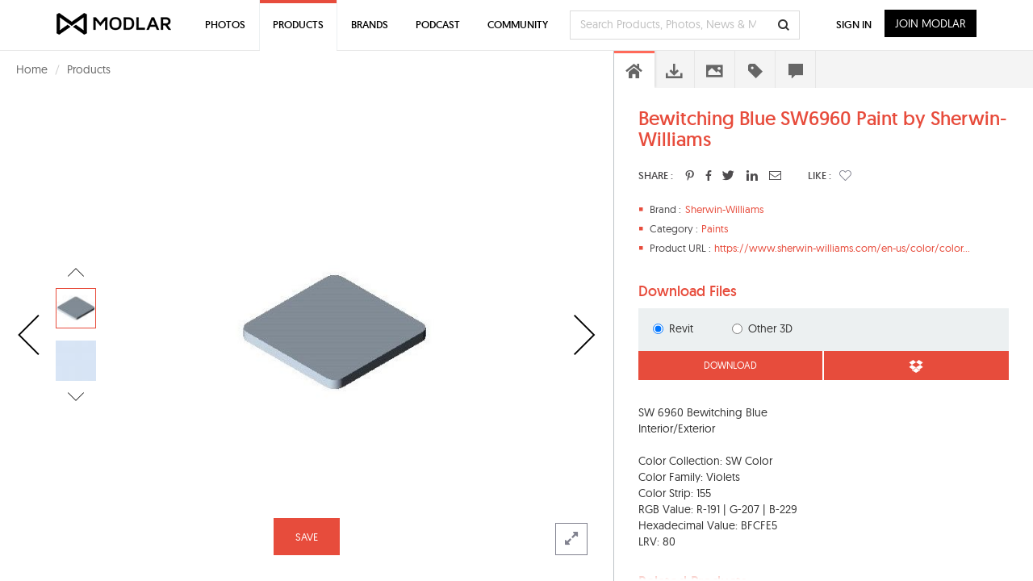

--- FILE ---
content_type: text/html; charset=UTF-8
request_url: https://www.modlar.com/brands/sherwin-williams/bewitching-blue-sw6960-paint-by-sherwin-williams/
body_size: 24289
content:
	<!DOCTYPE html>
<html xmlns="http://www.w3.org/1999/xhtml" xmlns:og="http://ogp.me/ns#" xmlns:fb="https://www.facebook.com/2008/fbml">
<head prefix="og: http://ogp.me/ns# fb: http://ogp.me/ns/fb# article: http://ogp.me/ns/article#">
<meta http-equiv=Content-Type content="text/html; charset=utf-8"/>
<meta http-equiv=X-UA-Compatible content="IE=edge"/>
<meta name=viewport content="width=device-width, initial-scale=1">
<title>Bewitching Blue SW6960 Paint by Sherwin-Williams - modlar.com</title>
<link rel=canonical href="https://www.modlar.com/brands/sherwin-williams/bewitching-blue-sw6960-paint-by-sherwin-williams/"/>
<meta name=description content="SW 6960 Bewitching Blue Interior/Exterior Color Collection: SW Color Color Family: Violets Color Strip: 155 RGB Value: R-191 | G-207 | B-22..."/>
<meta name=keywords content="Paints, Sherwin-Williams, Sherwin-Williams,Sherwin-Williams BIM,Sherwin-Williams BIM objects,Sherwin-Williams USA"/>
<meta name=twitter:card content=summary_large_image />
<meta name=twitter:site content="@ModlarHQ"/>
<meta name=twitter:site:id content=31695944 />
<meta property=fb:app_id content=214292845250622 />
<meta property=og:site_name content=Modlar />
<meta property=og:type content=article />
<meta property=og:url content="https://www.modlar.com/brands/sherwin-williams/bewitching-blue-sw6960-paint-by-sherwin-williams/"/>
<meta property=og:title content="Bewitching Blue SW6960 Paint by Sherwin-Williams - modlar.com"/>
<meta property=og:description content="SW 6960 Bewitching Blue Interior/Exterior Color Collection: SW Color Color Family: Violets Color Strip: 155 RGB Value: R-191 | G-207 | B-22..."/>
<meta property=og:image content="https://cdn.modlar.com/products/1251/img/s_600_600/bewitching_blue_sw6960_paint_by_sherwin_williams_53ed8018dc072.jpg"/>
<meta name=apple-mobile-web-app-capable content=yes />
<meta name=apple-mobile-web-app-status-bar-style content=black />
<link rel=apple-touch-icon-precomposed href="https://cdn.modlar.com/img/ios/apple-touch-icon.png"/>
<link href="https://www.modlar.com/favicon.ico" rel="shortcut icon"/>
<link rel=mask-icon href="https://cdn.modlar.com/img/layout/logo_modlar.svg" color=black>
<script type="5a98ba864b496f8b519d9eb2-text/javascript">function getDevicePixelRatio(){if(typeof window.devicePixelRatio==='undefined'){return 1;}return window.devicePixelRatio;}document.cookie='devicePixelRatio='+getDevicePixelRatio()+'; path=/';</script>	<link href="/bootstrap/css/bootstrap.min.1510552591.css" rel=stylesheet type="text/css"/>
<link href="/js/jquery/jquery-ui-1.9.0/css/smoothness/jquery-ui-1.9.0.min.1510552593.css" rel=stylesheet type="text/css">
<link href="/js/plugins/jscrollpane/style/jquery.jscrollpane.1510552593.css" rel=stylesheet type="text/css"/>	<link href="/css/common.1680934400.css" rel=stylesheet type="text/css"/>
<link href="/css/bootstrap-override.1549695149.css" rel=stylesheet type="text/css"/>
<link href="/inc/fonts/black-tie/css/black-tie.min.1510552592.css" rel=stylesheet type="text/css"/>
<link href="/inc/fonts/font-awesome/css/font-awesome.min.1510552592.css" rel=stylesheet type="text/css"/>
<link href="/js/plugins/bootstrap-select/bootstrap-select.min.1510552593.css" rel=stylesheet type="text/css"/>
<link href="/css/spinkit/css/spinkit.1510552591.css" rel=stylesheet type="text/css"/>
<link href="/css/product-viewer.1520373691.css" rel=stylesheet type="text/css"/>
<link href="/css/contact-dialog.1519154666.css" rel=stylesheet type="text/css"/>
<!--[if lt IE 9]>
			<script src="https://oss.maxcdn.com/libs/html5shiv/3.7.0/html5shiv.js"></script>
			<script src="https://oss.maxcdn.com/libs/respond.js/1.4.2/respond.min.js"></script>
		<![endif]-->
<script src="https://www.googletagmanager.com/gtag/js?id=G-XESBYTYMQZ" async type="5a98ba864b496f8b519d9eb2-text/javascript"></script>
<script type="5a98ba864b496f8b519d9eb2-text/javascript">window.dataLayer=window.dataLayer||[];function gtag(){dataLayer.push(arguments);}gtag('js',new Date());gtag('config','G-XESBYTYMQZ');</script>
<script type="5a98ba864b496f8b519d9eb2-text/javascript">(function(h,o,t,j,a,r){h.hj=h.hj||function(){(h.hj.q=h.hj.q||[]).push(arguments)};h._hjSettings={hjid:3793729,hjsv:6};a=o.getElementsByTagName('head')[0];r=o.createElement('script');r.async=1;r.src=t+h._hjSettings.hjid+j+h._hjSettings.hjsv;a.appendChild(r);})(window,document,'https://static.hotjar.com/c/hotjar-','.js?sv=');</script>
<script type="5a98ba864b496f8b519d9eb2-text/javascript">var $buoop={notify:{i:-2,f:-2,o:-2,s:-2,c:-2},unsecure:true,unsupported:false,api:5,text:"We've detected that you're using an out-of-date browser. Update your browser for more security, speed and the best possible experience on our site.",url:'/browser/'};function $buo_f(){var e=document.createElement('script');e.src='//browser-update.org/update.min.js';document.body.appendChild(e);};try{document.addEventListener('DOMContentLoaded',$buo_f,false)}catch(e){window.attachEvent('onload',$buo_f)}</script><script src="https://www.google.com/recaptcha/api.js?render=6LdrAS4aAAAAAOpcsnXkI1clagnsrXBsGxxYRznx" type="5a98ba864b496f8b519d9eb2-text/javascript"></script>
</head>
<body><noscript><meta HTTP-EQUIV="refresh" content="0;url='http://www.modlar.com/brands/sherwin-williams/bewitching-blue-sw6960-paint-by-sherwin-williams/?PageSpeed=noscript'" /><style><!--table,div,span,font,p{display:none} --></style><div style="display:block">Please click <a href="http://www.modlar.com/brands/sherwin-williams/bewitching-blue-sw6960-paint-by-sherwin-williams/?PageSpeed=noscript">here</a> if you are not redirected within a few seconds.</div></noscript>
<div id=fb-root></div>
<script type="5a98ba864b496f8b519d9eb2-text/javascript">window.fbAsyncInit=function(){FB.init({appId:'214292845250622',xfbml:true,version:'v10.0',cookie:true,status:true});FB.getLoginStatus(function(response){if(response.status==='connected'){var uid=response.authResponse.userID;var accessToken=response.authResponse.accessToken;}else if(response.status==='not_authorized'){}});};(function(d,s,id){var js,fjs=d.getElementsByTagName(s)[0];if(d.getElementById(id))return;js=d.createElement(s);js.id=id;js.src="//connect.facebook.net/en_US/sdk.js";fjs.parentNode.insertBefore(js,fjs);}(document,'script','facebook-jssdk'));</script>
<div class=umsg>
</div>
<div id=product-page class=row>
<div style="padding-left: 20px; min-height: 46px; padding-top: 12px;">
<ul class=breadcrumb style="margin-bottom: 0;">
<li><a href="/">Home</a></li>
<li><a href="/products/">Products</a></li>
</ul>
</div>
<div id=product-view class="col-xs-12 nav-open">
<div class=product-nav-parent><a href="/brands/island-stone-north-america/palms-glass-tile/" class="product-nav product-prev"><i class="btl bt-angle-left"></i></a></div>	<div class="prd-slider-gallery-controls show">
<div class="prd-slider-nav prev">
<i class="btl bt-angle-left hidden-lg horizontal" data-toggle=tooltip data-placement=left title="Previous photo"></i>
<i class="btl bt-angle-up hidden-xs hidden-sm hidden-md vertical" data-toggle=tooltip data-placement=top title="Previous photo of this product"></i>
</div>
<div class=prd-slider-gallery>
<div class=prd-gallery-list>
<div><img src="https://cdn.modlar.com/products/1251/img/s_50_50_lq/bewitching_blue_sw6960_paint_by_sherwin_williams_53ed8018dc072.jpg" data-hq-src="https://cdn.modlar.com/products/1251/img/s_50_50/bewitching_blue_sw6960_paint_by_sherwin_williams_53ed8018dc072.jpg" data-preload="https://cdn.modlar.com/products/1251/img/s_687_548/bewitching_blue_sw6960_paint_by_sherwin_williams_53ed8018dc072.jpg https://cdn.modlar.com/products/1251/img/s_635_635/bewitching_blue_sw6960_paint_by_sherwin_williams_53ed8018dc072.jpg https://cdn.modlar.com/products/1251/img/s_600_600/bewitching_blue_sw6960_paint_by_sherwin_williams_53ed8018dc072.jpg https://cdn.modlar.com/products/1251/img/s_595_595/bewitching_blue_sw6960_paint_by_sherwin_williams_53ed8018dc072.jpg https://cdn.modlar.com/products/1251/img/s_458_365/bewitching_blue_sw6960_paint_by_sherwin_williams_53ed8018dc072.jpg https://cdn.modlar.com/products/1251/img/s_263_207/bewitching_blue_sw6960_paint_by_sherwin_williams_53ed8018dc072.jpg https://cdn.modlar.com/products/1251/img/s_213_170/bewitching_blue_sw6960_paint_by_sherwin_williams_53ed8018dc072.jpg https://cdn.modlar.com/products/1251/img/s_163_122/bewitching_blue_sw6960_paint_by_sherwin_williams_53ed8018dc072.jpg https://cdn.modlar.com/products/1251/img/s_160_160/bewitching_blue_sw6960_paint_by_sherwin_williams_53ed8018dc072.jpg https://cdn.modlar.com/products/1251/img/s_64_64/bewitching_blue_sw6960_paint_by_sherwin_williams_53ed8018dc072.jpg" width=50 height=50 alt="Bewitching Blue SW6960 Paint by Sherwin-Williams" title="Bewitching Blue SW6960 Paint by Sherwin-Williams" class="img-responsive "/></div>
<div class=next><img src="https://cdn.modlar.com/products/1251/img/s_50_50_lq/bewitching_blue_sw6960_paint_by_sherwin_williams_53ed8019325a6.jpg" data-hq-src="https://cdn.modlar.com/products/1251/img/s_50_50/bewitching_blue_sw6960_paint_by_sherwin_williams_53ed8019325a6.jpg" data-preload="https://cdn.modlar.com/products/1251/img/s_687_548/bewitching_blue_sw6960_paint_by_sherwin_williams_53ed8019325a6.jpg https://cdn.modlar.com/products/1251/img/s_635_635/bewitching_blue_sw6960_paint_by_sherwin_williams_53ed8019325a6.jpg https://cdn.modlar.com/products/1251/img/s_600_600/bewitching_blue_sw6960_paint_by_sherwin_williams_53ed8019325a6.jpg https://cdn.modlar.com/products/1251/img/s_595_595/bewitching_blue_sw6960_paint_by_sherwin_williams_53ed8019325a6.jpg https://cdn.modlar.com/products/1251/img/s_458_365/bewitching_blue_sw6960_paint_by_sherwin_williams_53ed8019325a6.jpg https://cdn.modlar.com/products/1251/img/s_263_207/bewitching_blue_sw6960_paint_by_sherwin_williams_53ed8019325a6.jpg https://cdn.modlar.com/products/1251/img/s_213_170/bewitching_blue_sw6960_paint_by_sherwin_williams_53ed8019325a6.jpg https://cdn.modlar.com/products/1251/img/s_163_122/bewitching_blue_sw6960_paint_by_sherwin_williams_53ed8019325a6.jpg https://cdn.modlar.com/products/1251/img/s_160_160/bewitching_blue_sw6960_paint_by_sherwin_williams_53ed8019325a6.jpg https://cdn.modlar.com/products/1251/img/s_64_64/bewitching_blue_sw6960_paint_by_sherwin_williams_53ed8019325a6.jpg" width=50 height=50 alt="Bewitching Blue SW6960 Paint by Sherwin-Williams" title="Bewitching Blue SW6960 Paint by Sherwin-Williams" class="img-responsive "/></div>
</div>
</div>
<div class="prd-slider-nav next">
<i class="btl bt-angle-right hidden-lg horizontal" data-toggle=tooltip data-placement=right title="Next photo"></i>
<i class="btl bt-angle-down hidden-xs hidden-sm hidden-md vertical" data-toggle=tooltip data-placement=bottom title="Next photo of this product"></i>
</div>
</div>
<div class=prd-slider>
<div><img src="https://cdn.modlar.com/products/1251/img/s_595_595_lq/bewitching_blue_sw6960_paint_by_sherwin_williams_53ed8018dc072.jpg" data-hq-src="https://cdn.modlar.com/products/1251/img/s_595_595/bewitching_blue_sw6960_paint_by_sherwin_williams_53ed8018dc072.jpg" data-preload="https://cdn.modlar.com/products/1251/img/s_687_548/bewitching_blue_sw6960_paint_by_sherwin_williams_53ed8018dc072.jpg https://cdn.modlar.com/products/1251/img/s_635_635/bewitching_blue_sw6960_paint_by_sherwin_williams_53ed8018dc072.jpg https://cdn.modlar.com/products/1251/img/s_600_600/bewitching_blue_sw6960_paint_by_sherwin_williams_53ed8018dc072.jpg https://cdn.modlar.com/products/1251/img/s_458_365/bewitching_blue_sw6960_paint_by_sherwin_williams_53ed8018dc072.jpg https://cdn.modlar.com/products/1251/img/s_263_207/bewitching_blue_sw6960_paint_by_sherwin_williams_53ed8018dc072.jpg https://cdn.modlar.com/products/1251/img/s_213_170/bewitching_blue_sw6960_paint_by_sherwin_williams_53ed8018dc072.jpg https://cdn.modlar.com/products/1251/img/s_163_122/bewitching_blue_sw6960_paint_by_sherwin_williams_53ed8018dc072.jpg https://cdn.modlar.com/products/1251/img/s_160_160/bewitching_blue_sw6960_paint_by_sherwin_williams_53ed8018dc072.jpg https://cdn.modlar.com/products/1251/img/s_64_64/bewitching_blue_sw6960_paint_by_sherwin_williams_53ed8018dc072.jpg https://cdn.modlar.com/products/1251/img/s_50_50/bewitching_blue_sw6960_paint_by_sherwin_williams_53ed8018dc072.jpg" width=595 height=595 alt="Bewitching Blue SW6960 Paint by Sherwin-Williams" title="Bewitching Blue SW6960 Paint by Sherwin-Williams" class="img-responsive "/></div>
<div><img src="https://cdn.modlar.com/products/1251/img/s_595_595_lq/bewitching_blue_sw6960_paint_by_sherwin_williams_53ed8019325a6.jpg" data-hq-src="https://cdn.modlar.com/products/1251/img/s_595_595/bewitching_blue_sw6960_paint_by_sherwin_williams_53ed8019325a6.jpg" data-preload="https://cdn.modlar.com/products/1251/img/s_687_548/bewitching_blue_sw6960_paint_by_sherwin_williams_53ed8019325a6.jpg https://cdn.modlar.com/products/1251/img/s_635_635/bewitching_blue_sw6960_paint_by_sherwin_williams_53ed8019325a6.jpg https://cdn.modlar.com/products/1251/img/s_600_600/bewitching_blue_sw6960_paint_by_sherwin_williams_53ed8019325a6.jpg https://cdn.modlar.com/products/1251/img/s_458_365/bewitching_blue_sw6960_paint_by_sherwin_williams_53ed8019325a6.jpg https://cdn.modlar.com/products/1251/img/s_263_207/bewitching_blue_sw6960_paint_by_sherwin_williams_53ed8019325a6.jpg https://cdn.modlar.com/products/1251/img/s_213_170/bewitching_blue_sw6960_paint_by_sherwin_williams_53ed8019325a6.jpg https://cdn.modlar.com/products/1251/img/s_163_122/bewitching_blue_sw6960_paint_by_sherwin_williams_53ed8019325a6.jpg https://cdn.modlar.com/products/1251/img/s_160_160/bewitching_blue_sw6960_paint_by_sherwin_williams_53ed8019325a6.jpg https://cdn.modlar.com/products/1251/img/s_64_64/bewitching_blue_sw6960_paint_by_sherwin_williams_53ed8019325a6.jpg https://cdn.modlar.com/products/1251/img/s_50_50/bewitching_blue_sw6960_paint_by_sherwin_williams_53ed8019325a6.jpg" width=595 height=595 alt="Bewitching Blue SW6960 Paint by Sherwin-Williams" title="Bewitching Blue SW6960 Paint by Sherwin-Williams" class="img-responsive "/></div>
</div>
<div class=product-nav-parent data-toggle=tooltip data-placement=top title="Next product"><a href="/brands/sherwin-williams/oyster-bar-sw7565-paint-by-sherwin-williams/" class="product-nav product-next"><i class="btl bt-angle-right"></i></a></div>	<div id=product-expand class="product-expand hidden-xs hidden-sm"><i class="fa fa-expand"></i></div>
<div class="modlar-btn modlar-btn-light learn-more hidden-md hidden-lg">Learn More <i class="btr bt-angle-down"></i></div>
<a id=save-product-1251 href="/sign-up/" data-auth-action=product_save data-auth-action-id=1251 class="modlar-btn save-to-folder pull-left">SAVE</a>
</div>
<div id=product-sidebar class="col-xs-12 nav-open">
<div id=product-info>
<div class=product-info-scroll>
<div class=product-info-body>
<div class="product-info overview">
<h1>Bewitching Blue SW6960 Paint by Sherwin-Williams</h1>
<div class="product-share pull-left">
<div class=title>SHARE :</div>
<a id=product-pinterest href="https://www.pinterest.com/pin/create/button/?url=https%3A%2F%2Fwww.modlar.com%2Fbrands%2Fsherwin-williams%2Fbewitching-blue-sw6960-paint-by-sherwin-williams%2F&media=https://cdn.modlar.com/products/1251/img/s_600_600/bewitching_blue_sw6960_paint_by_sherwin_williams_53ed8018dc072.jpg&description=Bewitching+Blue+SW6960+Paint+by+Sherwin-Williams: SW+6960+Bewitching+Blue+Interior%2FExterior+Color+Collection%3A+SW+Color+Color+Family%3A+Violets+Color+Strip%3A+155+RGB+Value%3A+R-191+%7C+G-207+%7C+B-229+Hexadecimal+Value%3A+BFCFE5+LRV%3A+80" title="Bewitching+Blue+SW6960+Paint+by+Sherwin-Williams" class="pinterest popup"><i class="fab fab-pinterest-alt"></i></a>
<a id=product-facebook href="" class=facebook target=_blank><i class="fab fab-facebook-alt"></i></a>
<a id=product-twitter href="https://twitter.com/intent/tweet?text=Bewitching+Blue+SW6960+Paint+by+Sherwin-Williams&url=https://www.modlar.com%2Fbrands%2Fsherwin-williams%2Fbewitching-blue-sw6960-paint-by-sherwin-williams%2F&via=modlarhq" class="twitter popup"><i class="fab fab-twitter"></i></a>
<a id=product-linkedin href="https://www.linkedin.com/shareArticle?mini=true&url=https%3A%2F%2Fwww.modlar.com%2Fbrands%2Fsherwin-williams%2Fbewitching-blue-sw6960-paint-by-sherwin-williams%2F&title=Bewitching+Blue+SW6960+Paint+by+Sherwin-Williams&summary=SW+6960+Bewitching+Blue+Interior%2FExterior+Color+Collection%3A+SW+Color+Color+Family%3A+Violets+Color+Strip%3A+155+RGB+Value%3A+R-191+%7C+G-207+%7C+B-229+Hexadecimal+Value%3A+BFCFE5+LRV%3A+80&source=modlar.com" class="linkedin popup"><i class="fab fab-linkedin-alt"></i></a>
<a href="#prdrecommend" data-toggle=modal><i class="btr bt-envelope"></i></a>
<div class=title-like>LIKE :</div>
<div class="product-like unlike">
<div id=r-1251 style="display:none;" class=p-like>0</div>
<a role=button href="/sign-up/" data-auth-action=product_like data-auth-action-id="<?php echo $product->id; ?>" style="margin: 0; color: #81828f;"><span class="btr bt-heart"></span></a>	</div>
</div>
<div class=clearfix></div>
<div class=overview-details>
<div class=overview-item style="padding-left: 58px;"><div class=item><i class="glyphicon glyphicon-stop"></i><div>Brand : </div></div><a href="/brands/sherwin-williams/" id=brand39 class=trkg-brand-click>Sherwin-Williams</a></div>	<div class=overview-item style="padding-left: 78px;">
<div class=item><i class="glyphicon glyphicon-stop"></i><div>Category : </div></div>
<a href="/products/paints/">Paints</a>	</div>
<div class=overview-item style="padding-left: 94px;">
<div class=item><i class="glyphicon glyphicon-stop"></i><div>Product URL : </div></div><a itemprop=url href="https://www.sherwin-williams.com/en-us/color/color-family/archived-paint-colors/SW6960-bewitching-blue" target=_blank rel=nofollow>https://www.sherwin-williams.com/en-us/color/color...</a>	</div>
</div>
</div>
<div class="product-info files downloads">
<h2>Download Files</h2>
<form action="/brands/sherwin-williams/bewitching-blue-sw6960-paint-by-sherwin-williams/" method=post role=form>
<div class=product-downloads>
<div class=row>
<div class="col-xs-6 col-sm-3 col-md-3 col-lg-3"><label class=radio-inline><input type=radio name=prd_download_bim value=revit_1 checked> Revit</label></div>
<div class="col-xs-6 col-sm-3 col-md-3 col-lg-3"><label class=radio-inline><input type=radio name=prd_download_bim value=other_7> Other 3D</label></div>
</div>
</div>
<div class=product-download-btns>
<div class=row>
<div class="col-xs-6 col-sm-6 col-md-6 col-lg-6" style="padding-right: 0; border-right: 2px solid #ffffff;">
<a href="/sign-up/" data-auth-action=product_download data-auth-action-id=1251><button class="modlar-btn btn-block" type=button data-toggle=tooltip data-placement=bottom data-trigger=hover data-html=true title="&lt;div style=&quot;width:80px;&quot;&gt;Download to your computer&lt;/div&gt;">Download</button></a>
</div>
<div class="col-xs-6 col-sm-6 col-md-6 col-lg-6" style="padding-left: 0;">
<a href="/sign-up/" data-auth-action=product_download data-auth-action-id=1251><button class="modlar-btn modlar-btn-dropbox btn-block" type=button data-toggle=tooltip data-placement=bottom data-trigger=hover data-html=true title="&lt;div style=&quot;width:80px;&quot;&gt;Add to your dropbox&lt;/div&gt;"><i class="fab fab-dropbox" title=Dropbox></i></button></a>
</div>
</div>
</div>
</form>
</div>
<div class="product-info description"><div class=overview-intro>SW 6960 Bewitching Blue<br/>
Interior/Exterior<br/>
<br/>
Color Collection: SW Color<br/>
Color Family: Violets<br/>
Color Strip: 155<br/>
RGB Value: R-191 | G-207 | B-229<br/>
Hexadecimal Value: BFCFE5<br/>
LRV: 80</div></div>	<div class="product-info related-products">
<h3>Related Products</h3>
<div class=related-product>
<a href="/brands/sherwin-williams/oyster-bar-sw7565-paint-by-sherwin-williams/" id=product2391 class=trkg-product-click data-click-from=product target=_blank><img src="https://cdn.modlar.com/products/2391/img/s_64_64_lq/oyster_bar_sw7565_paint_by_sherwin_williams_5122e6dbb1f0c.jpg" data-hq-src="https://cdn.modlar.com/products/2391/img/s_64_64/oyster_bar_sw7565_paint_by_sherwin_williams_5122e6dbb1f0c.jpg" width=64 height=64 alt="Oyster Bar SW7565 Paint by Sherwin-Williams" title="Oyster Bar SW7565 Paint by Sherwin-Williams" class="img-responsive "/></a>
<a href="/brands/sherwin-williams/oyster-bar-sw7565-paint-by-sherwin-williams/" id=product2391 class=trkg-product-click data-click-from=product target=_blank>Oyster Bar SW7565 Paint by Sherwin-Williams</a>
<a href="/brands/sherwin-williams/" id=brand39 class="related-product-brand trkg-brand-click" target=_blank>Sherwin-Williams</a>
</div>
<div class=related-product>
<a href="/brands/sherwin-williams/folksy-gold-sw6360-paint-by-sherwin-williams/" id=product1417 class=trkg-product-click data-click-from=product target=_blank><img src="https://cdn.modlar.com/products/1417/img/s_64_64_lq/folksy_gold_sw6360_paint_by_sherwin_williams_53ed73498e48f.jpg" data-hq-src="https://cdn.modlar.com/products/1417/img/s_64_64/folksy_gold_sw6360_paint_by_sherwin_williams_53ed73498e48f.jpg" width=64 height=64 alt="Folksy Gold SW6360 Paint by Sherwin-Williams" title="Folksy Gold SW6360 Paint by Sherwin-Williams" class="img-responsive "/></a>
<a href="/brands/sherwin-williams/folksy-gold-sw6360-paint-by-sherwin-williams/" id=product1417 class=trkg-product-click data-click-from=product target=_blank>Folksy Gold SW6360 Paint by Sherwin-Williams</a>
<a href="/brands/sherwin-williams/" id=brand39 class="related-product-brand trkg-brand-click" target=_blank>Sherwin-Williams</a>
</div>
<div class=related-product>
<a href="/brands/sherwin-williams/peach-fuzz-sw6344-paint-by-sherwin-williams/" id=product1498 class=trkg-product-click data-click-from=product target=_blank><img src="https://cdn.modlar.com/products/1498/img/s_64_64_lq/peach_fuzz_sw6344_paint_by_sherwin_williams_53ed6c275b031.jpg" data-hq-src="https://cdn.modlar.com/products/1498/img/s_64_64/peach_fuzz_sw6344_paint_by_sherwin_williams_53ed6c275b031.jpg" width=64 height=64 alt="Peach Fuzz SW6344 Paint by Sherwin-Williams" title="Peach Fuzz SW6344 Paint by Sherwin-Williams" class="img-responsive "/></a>
<a href="/brands/sherwin-williams/peach-fuzz-sw6344-paint-by-sherwin-williams/" id=product1498 class=trkg-product-click data-click-from=product target=_blank>Peach Fuzz SW6344 Paint by Sherwin-Williams</a>
<a href="/brands/sherwin-williams/" id=brand39 class="related-product-brand trkg-brand-click" target=_blank>Sherwin-Williams</a>
</div>
<div class=related-product>
<a href="/brands/sherwin-williams/nuthatch-sw6088-paint-by-sherwin-williams/" id=product1179 class=trkg-product-click data-click-from=product target=_blank><img src="https://cdn.modlar.com/products/1179/img/s_64_64_lq/nuthatch_sw6088_paint_by_sherwin_williams_53ed876d1063a.jpg" data-hq-src="https://cdn.modlar.com/products/1179/img/s_64_64/nuthatch_sw6088_paint_by_sherwin_williams_53ed876d1063a.jpg" width=64 height=64 alt="Nuthatch SW6088 Paint by Sherwin-Williams" title="Nuthatch SW6088 Paint by Sherwin-Williams" class="img-responsive "/></a>
<a href="/brands/sherwin-williams/nuthatch-sw6088-paint-by-sherwin-williams/" id=product1179 class=trkg-product-click data-click-from=product target=_blank>Nuthatch SW6088 Paint by Sherwin-Williams</a>
<a href="/brands/sherwin-williams/" id=brand39 class="related-product-brand trkg-brand-click" target=_blank>Sherwin-Williams</a>
</div>
<div class=related-product>
<a href="/brands/sherwin-williams/pinky-beige-sw0079-paint-by-sherwin-williams/" id=product1516 class=trkg-product-click data-click-from=product target=_blank><img src="https://cdn.modlar.com/products/1516/img/s_64_64_lq/pinky_beige_sw0079_paint_by_sherwin_williams_53ed6aa7371b4.jpg" data-hq-src="https://cdn.modlar.com/products/1516/img/s_64_64/pinky_beige_sw0079_paint_by_sherwin_williams_53ed6aa7371b4.jpg" width=64 height=64 alt="Pinky Beige SW0079 Paint by Sherwin-Williams" title="Pinky Beige SW0079 Paint by Sherwin-Williams" class="img-responsive "/></a>
<a href="/brands/sherwin-williams/pinky-beige-sw0079-paint-by-sherwin-williams/" id=product1516 class=trkg-product-click data-click-from=product target=_blank>Pinky Beige SW0079 Paint by Sherwin-Williams</a>
<a href="/brands/sherwin-williams/" id=brand39 class="related-product-brand trkg-brand-click" target=_blank>Sherwin-Williams</a>
</div>
</div>
<div class="product-info formats tags">
<h2>File Type</h2>
<a href="/search/products/format--revit/" target=_blank><span class=label>Revit</span></a>
<a href="/search/products/format--other 3d/" target=_blank><span class=label>Other 3D</span></a>
</div>
<div class="product-info csi-divisions tags">
<h2>CSI Divisions</h2>
<a href="/products/csi-division/09-finishes-manufacturers/09-90-00-painting-and-coating/" target=_blank><span class=label>09 90 00 Painting and Coating</span></a>
</div>
<div class="product-info manufacturer">
<h3>About the Brand</h3>
<div class=row>
<div class="col-xs-3 col-sm-3 col-md-3 col-lg-3 brand-img"><a href="/brands/sherwin-williams/" id=brand39 class=trkg-brand-click><img src="https://cdn.modlar.com/brands/39/logo/s_100_100_lq/logo-sherwin-1.jpg" data-hq-src="https://cdn.modlar.com/brands/39/logo/s_100_100/logo-sherwin-1.jpg" width=100 height=100 alt="Sherwin-Williams Modlar Brand" title="Sherwin-Williams Modlar Brand" class="img-responsive "/></a></div>
<div class="col-xs-9 col-sm-9 col-md-9 col-lg-9 brand-info">
<div class=brand-title style="display: inline-block;"><a href="/brands/sherwin-williams/" id=brand39 class="black trkg-brand-click"><h4>Sherwin-Williams</h4></a></div>
<div class=brand-follow style="display: inline-block;"><a href="/sign-up/" data-auth-action=brand_follow data-auth-action-id=39 class="">Follow</a></div>
<div itemprop=description>For 145 years, Sherwin-Williams has satisfied the coating and color needs of builders, designers, specifiers, property managers and contractors. Sherwin-Williams provides fast, flexible, responsive local service and personalized, expert advice. More than 3,400 stores and 1,700 sales representatives make Sherwin-Williams North America's largest single-source supplier of high-quality paints, stains, masonry coatings and brand-name wall and floor coverings.</div>	</div>
</div>
<div class=brand-products>
<h3>More Products from Sherwin-Williams</h3>
<div>
<a href="/brands/sherwin-williams/tempo-teal-sw6947-paint-by-sherwin-williams/" id=product1999 class="pull-left trkg-product-click" data-click-from=product><img src="https://cdn.modlar.com/products/1999/img/s_64_64_lq/tempo_teal_sw6947_paint_by_sherwin_williams_5136712e6cb8e.jpg" data-hq-src="https://cdn.modlar.com/products/1999/img/s_64_64/tempo_teal_sw6947_paint_by_sherwin_williams_5136712e6cb8e.jpg" width=64 height=64 alt="Tempo Teal SW6947 Paint by Sherwin-Williams" title="Tempo Teal SW6947 Paint by Sherwin-Williams" class="img-responsive "/></a>
<a href="/brands/sherwin-williams/neighborly-peach-sw6632-paint-by-sherwin-williams/" id=product1484 class="pull-left trkg-product-click" data-click-from=product><img src="https://cdn.modlar.com/products/1484/img/s_64_64_lq/neighborly_peach_sw6632_paint_by_sherwin_williams_53ed6d9e5f8f2.jpg" data-hq-src="https://cdn.modlar.com/products/1484/img/s_64_64/neighborly_peach_sw6632_paint_by_sherwin_williams_53ed6d9e5f8f2.jpg" width=64 height=64 alt="Neighborly Peach SW6632 Paint by Sherwin-Williams" title="Neighborly Peach SW6632 Paint by Sherwin-Williams" class="img-responsive "/></a>
<a href="/brands/sherwin-williams/creamy-sw7012-paint-by-sherwin-williams/" id=product2131 class="pull-left trkg-product-click" data-click-from=product><img src="https://cdn.modlar.com/products/2131/img/s_64_64_lq/creamy_sw7012_paint_by_sherwin_williams_51364bd50d39f.jpg" data-hq-src="https://cdn.modlar.com/products/2131/img/s_64_64/creamy_sw7012_paint_by_sherwin_williams_51364bd50d39f.jpg" width=64 height=64 alt="Creamy SW7012 Paint by Sherwin-Williams" title="Creamy SW7012 Paint by Sherwin-Williams" class="img-responsive "/></a>
<a href="/brands/sherwin-williams/toasty-sw6095-paint-by-sherwin-williams/" id=product1218 class="pull-left trkg-product-click" data-click-from=product><img src="https://cdn.modlar.com/products/1218/img/s_64_64_lq/toasty_sw6095_paint_by_sherwin_williams_53ed83245ed5e.jpg" data-hq-src="https://cdn.modlar.com/products/1218/img/s_64_64/toasty_sw6095_paint_by_sherwin_williams_53ed83245ed5e.jpg" width=64 height=64 alt="Toasty SW6095 Paint by Sherwin-Williams" title="Toasty SW6095 Paint by Sherwin-Williams" class="img-responsive "/></a>
<a href="/brands/sherwin-williams/incredible-white-sw7028-paint-by-sherwin-williams/" id=product2164 class="pull-left trkg-product-click" data-click-from=product><img src="https://cdn.modlar.com/products/2164/img/s_64_64_lq/incredible_white_sw7028_paint_by_sherwin_williams_513563862a853.jpg" data-hq-src="https://cdn.modlar.com/products/2164/img/s_64_64/incredible_white_sw7028_paint_by_sherwin_williams_513563862a853.jpg" width=64 height=64 alt="Incredible White SW7028 Paint by Sherwin-Williams" title="Incredible White SW7028 Paint by Sherwin-Williams" class="img-responsive "/></a>
<a href="/brands/sherwin-williams/pavillion-beige-sw7512-paint-by-sherwin-williams/" id=product2565 class="pull-left trkg-product-click" data-click-from=product><img src="https://cdn.modlar.com/products/2565/img/s_64_64_lq/pavillion_beige_sw7512_paint_by_sherwin_williams_5122d0394ef1d.jpg" data-hq-src="https://cdn.modlar.com/products/2565/img/s_64_64/pavillion_beige_sw7512_paint_by_sherwin_williams_5122d0394ef1d.jpg" width=64 height=64 alt="Pavillion Beige SW7512 Paint by Sherwin-Williams" title="Pavillion Beige SW7512 Paint by Sherwin-Williams" class="img-responsive "/></a>
<a href="/brands/sherwin-williams/interesting-aqua-sw6220-paint-by-sherwin-williams/" id=product2046 class="pull-left trkg-product-click" data-click-from=product><img src="https://cdn.modlar.com/products/2046/img/s_64_64_lq/interesting_aqua_sw6220_paint_by_sherwin_williams_5136602a77dbd.jpg" data-hq-src="https://cdn.modlar.com/products/2046/img/s_64_64/interesting_aqua_sw6220_paint_by_sherwin_williams_5136602a77dbd.jpg" width=64 height=64 alt="Interesting Aqua SW6220 Paint by Sherwin-Williams" title="Interesting Aqua SW6220 Paint by Sherwin-Williams" class="img-responsive "/></a>
<a href="/brands/sherwin-williams/vast-sky-sw6506-paint-by-sherwin-williams/" id=product2267 class="pull-left trkg-product-click" data-click-from=product><img src="https://cdn.modlar.com/products/2267/img/s_64_64_lq/vast_sky_sw6506_paint_by_sherwin_williams_513558f02b9b1.jpg" data-hq-src="https://cdn.modlar.com/products/2267/img/s_64_64/vast_sky_sw6506_paint_by_sherwin_williams_513558f02b9b1.jpg" width=64 height=64 alt="Vast Sky SW6506 Paint by Sherwin-Williams" title="Vast Sky SW6506 Paint by Sherwin-Williams" class="img-responsive "/></a>
<a href="/brands/sherwin-williams/weathered-shingle-sw2841-paint-by-sherwin-williams/" id=product2320 class="pull-left trkg-product-click" data-click-from=product><img src="https://cdn.modlar.com/products/2320/img/s_64_64_lq/weathered_shingle_sw2841_paint_by_sherwin_williams_5122f046ce43b.jpg" data-hq-src="https://cdn.modlar.com/products/2320/img/s_64_64/weathered_shingle_sw2841_paint_by_sherwin_williams_5122f046ce43b.jpg" width=64 height=64 alt="Weathered Shingle SW2841 Paint by Sherwin-Williams" title="Weathered Shingle SW2841 Paint by Sherwin-Williams" class="img-responsive "/></a>
<a href="/brands/sherwin-williams/tigereye-sw6362-paint-by-sherwin-williams/" id=product1603 class="pull-left trkg-product-click" data-click-from=product><img src="https://cdn.modlar.com/products/1603/img/s_64_64_lq/tigereye_sw6362_paint_by_sherwin_williams_53ed627d20007.jpg" data-hq-src="https://cdn.modlar.com/products/1603/img/s_64_64/tigereye_sw6362_paint_by_sherwin_williams_53ed627d20007.jpg" width=64 height=64 alt="Tigereye SW6362 Paint by Sherwin-Williams" title="Tigereye SW6362 Paint by Sherwin-Williams" class="img-responsive "/></a>
<a href="/brands/sherwin-williams/sociable-sw6359-paint-by-sherwin-williams/" id=product1574 class="pull-left trkg-product-click" data-click-from=product><img src="https://cdn.modlar.com/products/1574/img/s_64_64_lq/sociable_sw6359_paint_by_sherwin_williams_53ed645433b80.jpg" data-hq-src="https://cdn.modlar.com/products/1574/img/s_64_64/sociable_sw6359_paint_by_sherwin_williams_53ed645433b80.jpg" width=64 height=64 alt="Sociable SW6359 Paint by Sherwin-Williams" title="Sociable SW6359 Paint by Sherwin-Williams" class="img-responsive "/></a>
<a href="/brands/sherwin-williams/rainstorm-sw6230-paint-by-sherwin-williams/" id=product2153 class="pull-left trkg-product-click" data-click-from=product><img src="https://cdn.modlar.com/products/2153/img/s_64_64_lq/rainstorm_sw6230_paint_by_sherwin_williams_5135655000062.jpg" data-hq-src="https://cdn.modlar.com/products/2153/img/s_64_64/rainstorm_sw6230_paint_by_sherwin_williams_5135655000062.jpg" width=64 height=64 alt="Rainstorm SW6230 Paint by Sherwin-Williams" title="Rainstorm SW6230 Paint by Sherwin-Williams" class="img-responsive "/></a>
<div class=clearfix></div>
</div>
</div>
</div>
<div class="product-info questions">
<div class=ask-product-question>
<a href="/sign-up/" data-auth-action=product_question_ask data-auth-action-id=1251 class="modlar-btn pull-right">Ask Community</a>
<h3 class=pull-left>Ask a Question about this Product</h3>
<div class=clearfix></div>
</div>
<div id=product-questions>
</div>
</div>
<div class="product-info product-tags">
<h3>Related Product Tags</h3>
<a href="/search/tag/sherwin-williams/"><span class=label>sherwin-williams</span></a>
<a href="/search/tag/sherwin-williams-bim/"><span class=label>sherwin-williams bim</span></a>
<a href="/search/tag/sherwin-williams-bim-objects/"><span class=label>sherwin-williams bim objects</span></a>
<a href="/search/tag/sherwin-williams-usa/"><span class=label>sherwin-williams usa</span></a>
<a href="/search/tag/sherwin-williams-revit/"><span class=label>sherwin-williams revit</span></a>
<a href="/search/tag/paint/"><span class=label>paint</span></a>
<a href="/search/tag/exterior-paint/"><span class=label>exterior paint</span></a>
<a href="/search/tag/interior-paint/"><span class=label>interior paint</span></a>
<a href="/search/tag/wall-paint/"><span class=label>wall paint</span></a>
<a href="/search/tag/paint-color/"><span class=label>paint color</span></a>
<a href="/search/tag/house-paint/"><span class=label>house paint</span></a>
<a href="/search/tag/paint-supplies/"><span class=label>paint supplies</span></a>
</div>
</div>
</div>
</div>
<div id=product-tabs>
<ul>
<li data-product-tab-id=overview class=current><i class="bts bt-home"></i></li>
<li data-product-tab-id=downloads><i class="btb bt-download"></i></li>
<li data-product-tab-id=related-products><i class="bts bt-photo"></i></li>
<li data-product-tab-id=tags><i class="bts bt-label"></i></li>
<li data-product-tab-id=questions><i class="bts bt-comment"></i></li>
</ul>
</div>
</div>
</div>
<div id=prdrecommend class="modal fade">
<div class=modal-dialog>
<form id=prd-recommend-frm>
<div class=modal-content>
<div class=modal-header>
<button type=button class=close data-dismiss=modal aria-hidden=true><i class="btl bt-times"></i></button>
<h4 class=modal-title>Share this Product</h4>
<div id=prd-recommend-error class=prd-recommend-error style="display:none;"></div>
</div>
<div class=modal-body>
<div class=form-group>
<label for=prd_recommended_your_name>Your Name<span class=req>*</span></label>
<input id=prd_recommended_your_name class=form-control type=text name=prd_recommended_your_name size=30 maxlength=80 value="">
</div>
<div class=form-group style="margin-top: 25px;">
<label for=prd_recommended_recipient_name>Recipient Name<span class=req>*</span></label>
<input id=prd_recommended_recipient_name class=form-control type=text name=prd_recommended_recipient_name size=30 maxlength=80 value="">
</div>
<div class=form-group style="margin-top: 25px;">
<label for=prd_recommended_recipient_email>Recipient Email<span class=req>*</span></label>
<input id=prd_recommended_recipient_email class=form-control type=text name=prd_recommended_recipient_email size=30 maxlength=80 value="">
</div>
<div class=form-group style="margin-top: 25px;">
<label for=prd_recommended_message>Message</label>
<textarea id=prd_recommended_message class=form-control name=prd_recommended_message rows=4></textarea>
</div>
</div>
<div class=modal-footer>
<div class=row>
<div class="col-xs-6 col-sm-6 col-md-6 col-lg-6" style="padding-right: 5px;"><button class="modlar-btn prd-recommend-cancel btn-block" data-dismiss=modal>Cancel</button></div>
<div class="col-xs-6 col-sm-6 col-md-6 col-lg-6" style="padding-left: 5px;"><button class="modlar-btn prd-recommend-btn btn-block" type=submit>Send</button></div>
</div>
</div>
</div>
</form>
</div>
</div>
<div id=ask-question-popup class="modal fade">
<div class=modal-dialog>
<form id=questionfrm>
<input type=hidden name=question_topic value=3 />
<div class=modal-content>
<div class=modal-header>
<button type=button class=close data-dismiss=modal aria-hidden=true><i class="btl bt-times"></i></button>
<h4>Ask a Question about this Product</h4>
<div id=ask-question-error class=modlar-answers-error style="display:none;"></div>
</div>
<div class=modal-body>
<div class=form-group>
<textarea id=question name=question rows=1 maxlength=120 class=form-control placeholder="Write your question here. (eg. where can I find this material?)"></textarea>
</div>
<div class=form-group style="margin-top: 25px;">
<textarea id=questiondetails name=questiondetails rows=7 class=form-control placeholder="Tell us the details here. (Optional)"></textarea>
</div>
<p>Discuss products and projects with your online Modlar community.</p>
</div>
<div class=modal-footer>
<div class=row>
<div class="col-xs-6 col-sm-6 col-md-6 col-lg-6" style="padding-right:5px;"><button class="modlar-btn ask-question-cancel btn-block" data-dismiss=modal>Cancel</button></div>
<div class="col-xs-6 col-sm-6 col-md-6 col-lg-6" style="padding-left:5px;"><button class="modlar-btn ask-question-btn btn-block" data-question-type=product data-question-type-id=1251 type=submit>Ask a Question</button></div>
</div>
</div>
</div>
</form>
</div>
</div>
<nav>
<div id=modlar-nav class="navbar navbar-default navbar-fixed-top" role=navigation>
<div class=container>
<div class=navbar-header>
<button id=mobile-search type=button class=navbar-search-mobile data-toggle=collapse data-target="#nav-mobile-search" onclick="if (!window.__cfRLUnblockHandlers) return false; update_mobile_form();" data-cf-modified-5a98ba864b496f8b519d9eb2-=""><i class="btb bt-search"></i></button>
<button type=button class=navbar-toggle data-toggle=collapse data-target=.modlar-header>
<span class=sr-only>Toggle navigation</span>
<span class=icon-bar></span>
<span class=icon-bar></span>
<span class=icon-bar></span>
<span class=icon-bar></span>
</button>
<a class=navbar-brand href="/"></a>
</div>
<button id=tablet-search type=button class=navbar-search-tablet data-toggle=collapse data-target="#nav-mobile-search" onclick="if (!window.__cfRLUnblockHandlers) return false; update_mobile_form();" data-cf-modified-5a98ba864b496f8b519d9eb2-=""><i class="btb bt-search"></i></button>
<div class="collapse navbar-collapse modlar-header">
<ul class="nav navbar-nav navbar-left visible-xs-block">
<li><a href="/photos/">Photos</a></li>
<li><a href="/products/">Products</a></li>
<li><a href="/brands/">Brands</a></li>
<li><a href="/news/">News</a></li>
<li><a href="/modernarchitect/">Podcast</a></li>
<li><a href="/answers/">Q &amp; A</a></li>
<li><a href="/bim-cad-sharing/">BIM/CAD Sharing</a></li>
</ul>
<ul class="nav navbar-nav navbar-left hidden-xs">
<li class=dropdown>
<a href="/photos/">Photos</a>
<ul class="dropdown-menu photos">
<li class=photo-collections>
<div class=dropdown-menu-subtitle><a href="/photos/collections/">Explore Photo Collections</a></div>
<div class=dropdown-menu-border></div>
</li>
<li>
<div class=dropdown-menu-subtitle>Browse Photos by Project Type</div>
<div class=pull-left>
<a href="/photos/art-and-entertainment/">Art and Entertainment</a><a href="/photos/cafes-and-restaurants/">Cafes and Restaurants</a><a href="/photos/commercial-and-retail/">Commercial and Retail</a><a href="/photos/exhibitions-and-events/">Exhibitions and Events</a><a href="/photos/healthcare/">Healthcare</a>	</div>
<div class=pull-left>
<a href="/photos/industrial-design/">Industrial Design</a><a href="/photos/industry/">Industry</a><a href="/photos/infrastructures/">Infrastructures</a><a href="/photos/interiors/">Interiors</a><a href="/photos/offices/">Offices</a>	</div>
<div class=pull-left>
<a href="/photos/public-buildings/">Public Buildings</a><a href="/photos/public-spaces-and-landscape/">Public Spaces and Landscape</a><a href="/photos/recovery-restoration-and-refurbishment/">Recovery, Restoration and Refurbishment</a><a href="/photos/religious-buildings/">Religious Buildings</a><a href="/photos/residential-buildings/">Residential Buildings</a>	</div>
<div class=pull-left>
<a href="/photos/skyscrapers/">Skyscrapers</a><a href="/photos/sport-and-leisure/">Sport and Leisure</a><a href="/photos/teaching-and-research/">Teaching and Research</a><a href="/photos/tourism-and-wellness/">Tourism and Wellness</a><a href="/photos/urban-planning/">Urban Planning</a>	<a href="/photos/"><strong>View All</strong></a>	</div>
</li>
</ul>
</li>
<li class="dropdown active">
<a href="/products/">Products</a>
<ul class="dropdown-menu products">
<li>
<div class=dropdown-menu-subtitle>Browse Products by Category</div>
<div class=pull-left>
<a href="/products/appliances/">Appliances</a><a href="/products/bathroom/">Bathroom</a><a href="/products/doors/">Doors</a><a href="/products/electrical/">Electrical</a><a href="/products/elevators/">Elevators</a>	</div>
<div class=pull-left>
<a href="/products/finishes/">Finishes</a><a href="/products/fireplaces/">Fireplaces</a><a href="/products/flooring/">Flooring</a><a href="/products/furniture/">Furniture</a><a href="/products/hvac/">HVAC</a>	</div>
<div class=pull-left>
<a href="/products/interior-design/">Interior Design</a><a href="/products/kitchen/">Kitchen</a><a href="/products/lighting/">Lighting</a><a href="/products/masonry/">Masonry</a><a href="/products/miscellaneous/">Miscellaneous</a>	</div>
<div class=pull-left>
<a href="/products/outdoor/">Outdoor</a><a href="/products/paints/">Paints</a><a href="/products/plumbing/">Plumbing</a><a href="/products/railings/">Railings</a><a href="/products/roofing/">Roofing</a>	</div>
<div class=pull-left>
<a href="/products/siding/">Siding</a><a href="/products/stairs/">Stairs</a><a href="/products/stone/">Stone</a><a href="/products/walls/">Walls</a><a href="/products/windows/">Windows</a>	<a href="/products/"><strong>View All</strong></a>	</div>
<div class=clearfix></div>
<div class=dropdown-menu-border></div>
</li>
<li>
<div class="dropdown-menu-subtitle pull-left browse-project-types">Browse Products by Project Type</div>
<div class=pull-left><a href="/products/project-type/residential/">Residential</a></div>
<div class=pull-left><a href="/products/project-type/commercial/">Commercial</a></div>
</li>
</ul>
</li>
<li class=dropdown>
<a href="/brands/">Brands</a>
<ul class="dropdown-menu brands">
<li class=brand-index>
<div><strong>Brand Index</strong></div>
<span><a href="/brands/a/">A</a></span>
<span><a href="/brands/b/">B</a></span>
<span><a href="/brands/c/">C</a></span>
<span><a href="/brands/d/">D</a></span>
<span><a href="/brands/e/">E</a></span>
<span><a href="/brands/f/">F</a></span>
<span><a href="/brands/g/">G</a></span>
<span><a href="/brands/h/">H</a></span>
<span><a href="/brands/i/">I</a></span>
<span><a href="/brands/j/">J</a></span>
<span><a href="/brands/k/">K</a></span>
<span><a href="/brands/l/">L</a></span>
<span><a href="/brands/m/">M</a></span>
<span><a href="/brands/n/">N</a></span>
<span><a href="/brands/o/">O</a></span>
<span><a href="/brands/p/">P</a></span>
<span><a href="/brands/q/">Q</a></span>
<span><a href="/brands/r/">R</a></span>
<span><a href="/brands/s/">S</a></span>
<span><a href="/brands/t/">T</a></span>
<span><a href="/brands/u/">U</a></span>
<span><a href="/brands/v/">V</a></span>
<span><a href="/brands/w/">W</a></span>
<span><a href="/brands/x/">X</a></span>
<span><a href="/brands/y/">Y</a></span>
<span><a href="/brands/z/">Z</a></span>
<span><a href="/brands/0-9/">0-9</a></span>
<span><a href="/brands/"><strong>View All</strong></a></span>
</li>
<li class=featured-brands>
<div><strong>Featured Brands</strong></div>
<a href="/brands/moso-bamboo-outdoor"><img src="https://cdn.modlar.com/brands/3026/logo/s_93_39/moso_bamboo_outdoor_684b58ddf1a2f.jpeg" width=93 height=39 alt="MOSO® Bamboo Outdoor Modlar Brand" title="MOSO® Bamboo Outdoor Modlar Brand"/></a>
<a href="/brands/ppg-paints"><img src="https://cdn.modlar.com/brands/3024/logo/s_93_39/ppg_paints_64404718666dd.png" width=93 height=39 alt="PPG Paints Modlar Brand" title="PPG Paints Modlar Brand"/></a>
<a href="/brands/freeaxez"><img src="https://cdn.modlar.com/brands/3027/logo/s_93_39/freeaxez_687511f0a1671.png" width=93 height=39 alt="FreeAxez Modlar Brand" title="FreeAxez Modlar Brand"/></a>
<a href="/brands/delta-faucet"><img src="https://cdn.modlar.com/brands/43/logo/s_93_39/delta_faucet_63657684a5d1c.png" width=93 height=39 alt="Delta Faucet Modlar Brand" title="Delta Faucet Modlar Brand"/></a>
<a href="/brands/brizo"><img src="https://cdn.modlar.com/brands/42/logo/s_93_39/brizo_56e8cc27b2346.jpg" width=93 height=39 alt="Brizo Modlar Brand" title="Brizo Modlar Brand"/></a>
<a href="/brands/durasein"><img src="https://cdn.modlar.com/brands/3023/logo/s_93_39/durasein_62bbb67b533fb.png" width=93 height=39 alt="Durasein Modlar Brand" title="Durasein Modlar Brand"/></a>
</li>
</ul>
</li>
<li><a href="/modernarchitect/">Podcast</a></li>
<li class=dropdown>
<a href="/answers/">Community</a>
<ul class=dropdown-menu>
<li><a href="/news/">News</a></li>
<li><a href="/answers/">Q &amp; A</a></li>
<li><a href="/bim-cad-sharing/">BIM/CAD Sharing</a></li>
</ul>
</li>
</ul>
<div id=modlar-search>
<form action="/search/" method=post role=form class="navbar-form navbar-left">
<input type=hidden name=action value=search />
<input type=hidden id=modlar-search-type name=modlar-search-type value=products />
<input id=modlar-search-box name=q type=text value="" class=form-control placeholder="Search Products, Photos, News & More..." autocomplete=off>
<button type=submit class="btn btn-modlar-search"><i class="btb bt-search"></i></button>
</form>
<div id=modlar-search-autocomplete></div>
</div>
<ul class="nav navbar-nav navbar-right">
<li><a href="/sign-in/" class=btn-sign-in>Sign In</a></li>
<li><a href="/sign-up/" class="btn btn-join-now">Join Modlar</a></li>
</ul>
</div>
<div id=nav-mobile-search class=collapse>
<form action="/search/" method=post role=form class=navbar-form>
<input type=hidden name=action value=search />
<input type=hidden id=modlar-mobile-search-type name=modlar-search-type value=products />
<div class=form-group><input name=q type=text value="" class=form-control placeholder="Search Products, Photos, News & More..."/></div>
<button type=submit class="btn btn-modlar-search"><i class="btb bt-search"></i></button>
</form>
</div>
<script type="5a98ba864b496f8b519d9eb2-text/javascript">function update_mobile_form(e){$('#mobile-search').css('color',(($('#mobile-search').css('color')=='rgb(231, 76, 60)')?'':'rgb(231, 76, 60)'));}</script>
</div>
</div>
</nav>
<div id=hidden-check-xs class=hidden-xs></div>
<div id=hidden-check-sm class=hidden-sm></div>
<div id=hidden-check-md class=hidden-md></div>
<div id=hidden-check-lg class=hidden-lg></div>
<script src="/js/jquery/jquery.min.1510552593.js" type="5a98ba864b496f8b519d9eb2-text/javascript"></script>
<script src="/js/jquery/jquery-migrate.min.1510552593.js" type="5a98ba864b496f8b519d9eb2-text/javascript"></script>
<script src="/js/jquery/jquery-ui-1.9.0/js/jquery-ui-1.9.0.min.1510552593.js" type="5a98ba864b496f8b519d9eb2-text/javascript"></script>
<script src="/js/modlar/jquery-extend.1510552593.js" type="5a98ba864b496f8b519d9eb2-text/javascript"></script>
<script src="/js/plugins/jquery-visible/jquery.visible.min.1510552593.js" type="5a98ba864b496f8b519d9eb2-text/javascript"></script>
<script src="/js/plugins/jscrollpane/script/jquery.mousewheel.1510552593.js" type="5a98ba864b496f8b519d9eb2-text/javascript"></script>
<script src="/js/plugins/jscrollpane/script/jquery.jscrollpane.min.1510552593.js" type="5a98ba864b496f8b519d9eb2-text/javascript"></script><script type="5a98ba864b496f8b519d9eb2-text/javascript">function social_popup(shareType,width,height,href){var top=($(window).height()-height)/2;var left=($(window).width()-width)/2;switch(shareType){case'twitter':case'linkedin':case'pinterest':var url=href;break;}var opts='status=1'+',width='+width+',height='+height+',top='+top+',left='+left;window.open(url,'modlar',opts);}function time_between_short(start,end){var month_names=['January','February','March','April','May','June','July','August','September','October','November','December'];var start=new Date(start*1000);if(!end){var end=new Date().getTime();}else{var end=new Date(end*1000);}var time=end-start;if(time<60000){return'1m';}if(60000<time&&time<3600000){return Math.round(time/60000,0)+'m';}if(3600000<=time&&time<86400000){return Math.round(time/3600000,0)+'h';}if(86400000<=time&&time<604800000){return Math.round(time/86400000,0)+'d';}if(604800000<=time&&time<29030400000){var month_name=month_names[start.getUTCMonth()];return month_name.substr(0,3)+' '+start.getUTCDate()}if(time>29030400000){return start.getUTCFullYear();}}function time_limit(createstamp,minutes){var createstamp=createstamp*1000;if(!minutes){var minutes_to_seconds=60*60*1000;}else{var minutes_to_seconds=minutes*60*1000;}var current_time=new Date().getTime();if(current_time<(createstamp+minutes_to_seconds)){var timeleft=(createstamp+minutes_to_seconds)-current_time;return timeleft;}else{return false;};}function excerpt(str,max,dot,read_more){if(str&&max){if(str.length>max){str=(str.substr(0,max)).trim();if(str.substr(str.length-1)=='.'){str=(str.substr(0,str.length-1)).trim();}if(str.substr(str.length-2)=='. '){str=(str.substr(0,str.length-2)).trim();}if(dot){str=str+'...';}if(read_more){str=str+' '+read_more;}}return str;}}function shuffle(array,limit){var currentIndex=array.length,temporaryValue,randomIndex;while(0!==currentIndex){randomIndex=Math.floor(Math.random()*currentIndex);currentIndex-=1;temporaryValue=array[currentIndex];array[currentIndex]=array[randomIndex];array[randomIndex]=temporaryValue;}if(limit){return array.slice(0,limit);}else{return array;}}function addslashes(string){return string.replace(/\\/g,'\\\\').replace(/\u0008/g,'\\b').replace(/\t/g,'\\t').replace(/\n/g,'\\n').replace(/\f/g,'\\f').replace(/\r/g,'\\r').replace(/'/g,'\\\'').replace(/"/g,'\\"');}function get_parameter_by_name(name,url){if(!url){url=window.location.href;}name=name.replace(/[\[\]]/g,"\\$&");var regex=new RegExp("[?&]"+name+"(=([^&#]*)|&|#|$)"),results=regex.exec(url);if(!results){return null;}if(!results[2]){return'';}return decodeURIComponent(results[2].replace(/\+/g," "));}function update_query_string(key,value,url){if(!url){url=window.location.href;}var re=new RegExp("([?&])"+key+"=.*?(&|#|$)(.*)","gi"),hash;if(re.test(url)){if(typeof value!=='undefined'&&value!==null){return url.replace(re,'$1'+key+"="+value+'$2$3');}else{hash=url.split('#');url=hash[0].replace(re,'$1$3').replace(/(&|\?)$/,'');if(typeof hash[1]!=='undefined'&&hash[1]!==null){url+='#'+hash[1];}return url;}}else{if(typeof value!=='undefined'&&value!==null){var separator=url.indexOf('?')!==-1?'&':'?';hash=url.split('#');url=hash[0]+separator+key+'='+value;if(typeof hash[1]!=='undefined'&&hash[1]!==null){url+='#'+hash[1];}return url;}else{return url;}}}function parseQueryStringToDictionary(queryString){var dictionary={};if(queryString.indexOf('?')===0){queryString=queryString.substr(1);}var parts=queryString.split('&');for(var i=0;i<parts.length;i++){var p=parts[i];var keyValuePair=p.split('=');var key=keyValuePair[0];var value=keyValuePair[1];value=decodeURIComponent(value);value=value.replace(/\+/g,' ');dictionary[key]=value;}return dictionary;}function str_url(str){str=str.replace('“','');str=str.replace('”','');str=str.replace('″','');str=str.replace('‘','');str=str.replace('’','');str=str.replace('–','');str=str.replace('…','');str=str.replace('©','');str=str.replace('®','');str=str.replace('°','');str=str.replace('¶','');str=str.replace('¿','');str=str.replace('¡','');str=str.replace('¢','');str=str.replace('£','');str=str.replace('¥','');str=str.replace('€','');str=str.replace('™','');str=str.replace('§','');str=str.replace('&nbsp;','');str=str_special_characters(str);str=str.replace(/\s+/g,'-');str=str.replace('–','-');str=str.replace(/[^a-zA-Z0-9\.\-\_]/g,'');str=(str.substr(-1)=='-')?str.substr(0,-1):str;for(i=0;i<(substr_count(str,'-'));i++){str=str.replace('--','-');}return str.toLowerCase();}function str_special_characters(str){var a=['À','Á','Â','Ã','Ä','Å','Æ','Ç','È','É','Ê','Ë','Ì','Í','Î','Ï','Ð','Ñ','Ò','Ó','Ô','Õ','Ö','Ø','Ù','Ú','Û','Ü','Ý','ß','à','á','â','ã','ä','å','æ','ç','è','é','ê','ë','ì','í','î','ï','ñ','ò','ó','ô','õ','ö','ø','ù','ú','û','ü','ý','ÿ','Ā','ā','Ă','ă','Ą','ą','Ć','ć','Ĉ','ĉ','Ċ','ċ','Č','č','Ď','ď','Đ','đ','Ē','ē','Ĕ','ĕ','Ė','ė','Ę','ę','Ě','ě','Ĝ','ĝ','Ğ','ğ','Ġ','ġ','Ģ','ģ','Ĥ','ĥ','Ħ','ħ','Ĩ','ĩ','Ī','ī','Ĭ','ĭ','Į','į','İ','ı','Ĳ','ĳ','Ĵ','ĵ','Ķ','ķ','Ĺ','ĺ','Ļ','ļ','Ľ','ľ','Ŀ','ŀ','Ł','ł','Ń','ń','Ņ','ņ','Ň','ň','ŉ','Ō','ō','Ŏ','ŏ','Ő','ő','Œ','œ','Ŕ','ŕ','Ŗ','ŗ','Ř','ř','Ś','ś','Ŝ','ŝ','Ş','ş','Š','š','Ţ','ţ','Ť','ť','Ŧ','ŧ','Ũ','ũ','Ū','ū','Ŭ','ŭ','Ů','ů','Ű','ű','Ų','ų','Ŵ','ŵ','Ŷ','ŷ','Ÿ','Ź','ź','Ż','ż','Ž','ž','ſ','ƒ','Ơ','ơ','Ư','ư','Ǎ','ǎ','Ǐ','ǐ','Ǒ','ǒ','Ǔ','ǔ','Ǖ','ǖ','Ǘ','ǘ','Ǚ','ǚ','Ǜ','ǜ','Ǻ','ǻ','Ǽ','ǽ','Ǿ','ǿ'];var b=['A','A','A','A','A','A','AE','C','E','E','E','E','I','I','I','I','D','N','O','O','O','O','O','O','U','U','U','U','Y','s','a','a','a','a','a','a','ae','c','e','e','e','e','i','i','i','i','n','o','o','o','o','o','o','u','u','u','u','y','y','A','a','A','a','A','a','C','c','C','c','C','c','C','c','D','d','D','d','E','e','E','e','E','e','E','e','E','e','G','g','G','g','G','g','G','g','H','h','H','h','I','i','I','i','I','i','I','i','I','i','IJ','ij','J','j','K','k','L','l','L','l','L','l','L','l','l','l','N','n','N','n','N','n','n','O','o','O','o','O','o','OE','oe','R','r','R','r','R','r','S','s','S','s','S','s','S','s','T','t','T','t','T','t','U','u','U','u','U','u','U','u','U','u','U','u','W','w','Y','y','Y','Z','z','Z','z','Z','z','s','f','O','o','U','u','A','a','I','i','O','o','U','u','U','u','U','u','U','u','U','u','A','a','AE','ae','O','o'];for(i=0;i<a.length;i++){str=str.replace(a[i],b[i]);}return str;}function substr_count(string,subString,allowOverlapping){string+='';subString+='';if(subString.length<=0){return(string.length+1);}var n=0;var pos=0;var step=allowOverlapping?1:subString.length;while(true){pos=string.indexOf(subString,pos);if(pos>=0){++n;pos+=step;}else{break;}}return n;}function str_highlight(find,str){if(find&&str){var index=str.toLowerCase().indexOf(find.toLowerCase());if(index>=0){str=str.substring(0,index)+"<span>"+str.substring(index,(index+find.length))+"</span>"+str.substring(index+find.length);}}return str;}function sort_object(object){var sorted_obj={},keys=Object.keys(object);keys.sort(function(key1,key2){key1=key1.toLowerCase(),key2=key2.toLowerCase();if(key1<key2)return-1;if(key1>key2)return 1;return 0;});for(var index in keys){var key=keys[index];if(typeof object[key]=='object'&&!(object[key]instanceof Array)){sorted_obj[key]=sort_object(object[key]);}else{sorted_obj[key]=object[key];}}return sorted_obj;}function get_object_depth(object){var level=1;var key;for(key in object){if(!object.hasOwnProperty(key))continue;if(typeof object[key]=='object'){var depth=get_object_depth(object[key])+1;level=Math.max(depth,level);}}return level;}</script>
<script type="5a98ba864b496f8b519d9eb2-text/javascript">$(document).ready(function(){var search_box=$('#modlar-search-box');var search_type=$('#modlar-search-type').val();var autocomplete_order=['photos','collections','products','brands','news','modernarchitect','answers','bim-cad-sharing'];var autocomplete_highlight=['photos','products'];if(search_type){var autocomplete_position=autocomplete_order.indexOf(search_type);if(autocomplete_position>-1){autocomplete_order.splice(autocomplete_position,1);autocomplete_order.unshift(search_type);if(autocomplete_highlight.indexOf(search_type)==-1){autocomplete_highlight.push(search_type);}}}autocomplete_search_val=search_box.val();search_box.bind('propertychange change click keyup input paste',function(event){if(autocomplete_search_val!=search_box.val()){autocomplete_search_val=search_box.val();autocomplete_search(autocomplete_search_val,autocomplete_order,autocomplete_highlight);}});$(document).mousemove(function(){if(!$('#modlar-search form').is(':hover')&&!$('#modlar-search-autocomplete').is(':hover')){$('#modlar-search-autocomplete').hide();}});$(search_box).click(function(){autocomplete_search_val=search_box.val();if(autocomplete_search_val){autocomplete_search(autocomplete_search_val,autocomplete_order,autocomplete_highlight);}});});function autocomplete_search(search_terms,autocomplete_order,autocomplete_highlight){var form=new FormData();form.append('search_type','autocomplete');form.append('search_terms',search_terms);form.append('highlight',autocomplete_highlight);form.append('offset',1);form.append('order','featured');var settings={'async':true,'url':'https://api.modlar.com/api/v1/globalsearch','method':'POST','processData':false,'contentType':false,'mimeType':'multipart/form-data','data':form};$.ajax(settings).done(function(response){var obj=jQuery.parseJSON(response);if(obj.error===false){build_search_autocomplete(search_terms,obj.search_results,autocomplete_order,autocomplete_highlight);}}).fail(function(){}).always(function(){});}function build_search_autocomplete(search_term,data,autocomplete_order,autocomplete_highlight){var autocomplete_html='';var type_count;var type_highlight;var type_results;var type_project_types;var type_collection_types;var type_categories;var type_topics;if(autocomplete_order){$.each(autocomplete_order,function(key,value){switch(value){case'photos':type_count=data.photo_results.total_count;if(type_count>0){type_highlight=(autocomplete_highlight&&autocomplete_highlight.indexOf('photos')>-1)?true:false;type_results=data.photo_results.photos;type_project_types=data.photo_results.project_types;autocomplete_html+='<div>';autocomplete_html+='<span'+((type_highlight)?' class="ac-highlight"':'')+'>PHOTOS</span>';if(type_results){if(type_highlight){autocomplete_html+='<div class="ac-results">';for(i=0;i<type_results.length;i++){autocomplete_html+='<a href="'+type_results[i].path+'">'+str_highlight(search_term,excerpt(type_results[i].title,48,true,false))+'</a>';}autocomplete_html+='</div>';}if(!type_highlight||(type_highlight&&type_count>2)){autocomplete_html+='<div class="ac-search-term"><a href="/search/photos/query/'+search_term+'/">"'+search_term+'" in <span>photos</span></a></div>';}}if(type_highlight&&type_project_types){autocomplete_html+='<div class="ac-categories">';for(i=0;i<type_project_types.length;i++){autocomplete_html+='<a href="/search/photos/'+type_project_types[i].path.replace(/\//g,'--')+'/">"'+type_project_types[i].name+'" in <span>photos</span></a>';}autocomplete_html+='</div>';}autocomplete_html+='</div>';}break;case'collections':type_count=data.collection_results.total_count;if(type_count>0){type_highlight=(autocomplete_highlight&&autocomplete_highlight.indexOf('collections')>-1)?true:false;type_results=data.collection_results.collections;type_collection_types=data.collection_results.collection_types;autocomplete_html+='<div>';autocomplete_html+='<span'+((type_highlight)?' class="ac-highlight"':'')+'>COLLECTIONS</span>';if(type_results){if(type_highlight){autocomplete_html+='<div class="ac-results">';for(i=0;i<type_results.length;i++){autocomplete_html+='<a href="'+type_results[i].path+'">'+str_highlight(search_term,excerpt(type_results[i].title,48,true,false))+'</a>';}autocomplete_html+='</div>';}if(!type_highlight||(type_highlight&&type_count>2)){autocomplete_html+='<div class="ac-search-term"><a href="/search/collections/query/'+search_term+'/">"'+search_term+'" in <span>collections</span></a></div>';}}if(type_highlight&&type_collection_types){autocomplete_html+='<div class="ac-categories">';for(i=0;i<type_collection_types.length;i++){autocomplete_html+='<a href="/search/collections/'+type_collection_types[i].path.replace(/\//g,'--')+'/">"'+type_collection_types[i].name+'" in <span>collections</span></a>';}autocomplete_html+='</div>';}autocomplete_html+='</div>';}break;case'products':type_count=data.product_results.total_count;if(type_count>0){type_highlight=(autocomplete_highlight&&autocomplete_highlight.indexOf('photos')>-1)?true:false;type_results=data.product_results.products;type_categories=data.product_results.categories;autocomplete_html+='<div>';autocomplete_html+='<span'+((type_highlight)?' class="ac-highlight"':'')+'>PRODUCTS</span>';if(type_results){if(type_highlight){autocomplete_html+='<div class="ac-results">';for(i=0;i<type_results.length;i++){autocomplete_html+='<a href="'+type_results[i].path+'">'+str_highlight(search_term,excerpt(type_results[i].title,48,true,false))+'</a>';}autocomplete_html+='</div>';}if(!type_highlight||(type_highlight&&type_count>2)){autocomplete_html+='<div class="ac-search-term"><a href="/search/products/query/'+search_term+'/">"'+search_term+'" in <span>products</span></a></div>';}}if(type_highlight&&type_categories){autocomplete_html+='<div class="ac-categories">';for(i=0;i<type_categories.length;i++){autocomplete_html+='<a href="/search/products/'+type_categories[i].path.replace(/\//g,'--')+'/">"'+type_categories[i].name+'" in <span>products</span></a>';}autocomplete_html+='</div>';}autocomplete_html+='</div>';}break;case'brands':type_count=data.brand_results.total_count;if(type_count>0){type_highlight=(autocomplete_highlight.indexOf('brands')>-1)?true:false;type_results=data.brand_results.brands;type_categories=data.brand_results.categories;autocomplete_html+='<div>';autocomplete_html+='<span'+((type_highlight)?' class="ac-highlight"':'')+'>BRANDS</span>';if(type_results){if(type_highlight){autocomplete_html+='<div class="ac-results">';for(i=0;i<type_results.length;i++){autocomplete_html+='<a href="'+type_results[i].path+'">'+str_highlight(search_term,excerpt(type_results[i].title,48,true,false))+'</a>';}autocomplete_html+='</div>';}if(!type_highlight||(type_highlight&&type_count>2)){autocomplete_html+='<div class="ac-search-term"><a href="/search/brands/query/'+search_term+'/">"'+search_term+'" in <span>brands</span></a></div>';}}if(type_highlight&&type_categories){autocomplete_html+='<div class="ac-categories">';for(i=0;i<type_categories.length;i++){autocomplete_html+='<a href="/search/brands/'+type_categories[i].path.replace(/\//g,'--')+'/">"'+type_categories[i].name+'" in <span>brands</span></a>';}autocomplete_html+='</div>';}autocomplete_html+='</div>';}break;case'news':type_count=data.news_results.total_count;if(type_count>0){type_highlight=(autocomplete_highlight.indexOf('news')>-1)?true:false;type_results=data.news_results.news;type_topics=data.news_results.topics;autocomplete_html+='<div>';autocomplete_html+='<span'+((type_highlight)?' class="ac-highlight"':'')+'>NEWS</span>';if(type_results){if(type_highlight){autocomplete_html+='<div class="ac-results">';for(i=0;i<type_results.length;i++){autocomplete_html+='<a href="'+type_results[i].path+'">'+str_highlight(search_term,excerpt(type_results[i].title,48,true,false))+'</a>';}autocomplete_html+='</div>';}if(!type_highlight||(type_highlight&&type_count>2)){autocomplete_html+='<div class="ac-search-term"><a href="/search/news/query/'+search_term+'/">"'+search_term+'" in <span>news</span></a></div>';}}if(type_highlight&&type_topics){autocomplete_html+='<div class="ac-categories">';for(i=0;i<type_topics.length;i++){autocomplete_html+='<a href="/search/news/'+type_topics[i].path.replace(/\//g,'--')+'/">"'+type_topics[i].name+'" in <span>news</span></a>';}autocomplete_html+='</div>';}autocomplete_html+='</div>';}break;case'modernarchitect':type_count=data.podcast_results.total_count;if(type_count>0){type_highlight=(autocomplete_highlight.indexOf('modernarchitect')>-1)?true:false;type_results=data.podcast_results.podcasts;autocomplete_html+='<div>';autocomplete_html+='<span'+((type_highlight)?' class="ac-highlight"':'')+'>PODCAST</span>';if(type_results){if(type_highlight){autocomplete_html+='<div class="ac-results">';for(i=0;i<type_results.length;i++){autocomplete_html+='<a href="'+type_results[i].path+'">'+str_highlight(search_term,excerpt(type_results[i].title,48,true,false))+'</a>';}autocomplete_html+='</div>';}if(!type_highlight||(type_highlight&&type_count>2)){autocomplete_html+='<div class="ac-search-term"><a href="/search/modernarchitect/query/'+search_term+'/">"'+search_term+'" in <span>podcast</span></a></div>';}}autocomplete_html+='</div>';}break;case'answers':type_count=data.discussion_results.total_count;if(type_count>0){type_highlight=(autocomplete_highlight.indexOf('answers')>-1)?true:false;type_results=data.discussion_results.questions;type_topics=data.discussion_results.topics;autocomplete_html+='<div>';autocomplete_html+='<span'+((type_highlight)?' class="ac-highlight"':'')+'>ANSWERS</span>';if(type_results){if(type_highlight){autocomplete_html+='<div class="ac-results">';for(i=0;i<type_results.length;i++){autocomplete_html+='<a href="'+type_results[i].path+'">'+str_highlight(search_term,excerpt(type_results[i].title,48,true,false))+'</a>';}autocomplete_html+='</div>';}if(!type_highlight||(type_highlight&&type_count>2)){autocomplete_html+='<div class="ac-search-term"><a href="/search/answers/query/'+search_term+'/">"'+search_term+'" in <span>answers</span></a></div>';}}if(type_highlight&&type_topics){autocomplete_html+='<div class="ac-categories">';for(i=0;i<type_topics.length;i++){autocomplete_html+='<a href="/search/answers/'+type_topics[i].path.replace(/\//g,'--')+'/">"'+type_topics[i].name+'" in <span>answers</span></a>';}autocomplete_html+='</div>';}autocomplete_html+='</div>';}break;case'bim-cad-sharing':type_count=data.bim_object_results.total_count;if(type_count>0){type_highlight=(autocomplete_highlight.indexOf('bim-cad-sharing')>-1)?true:false;type_results=data.bim_object_results.bim_objects;type_categories=data.bim_object_results.categories;autocomplete_html+='<div>';autocomplete_html+='<span'+((type_highlight)?' class="ac-highlight"':'')+'>BIM/CAD SHARING</span>';if(type_results){if(type_highlight){autocomplete_html+='<div class="ac-results">';for(i=0;i<type_results.length;i++){autocomplete_html+='<a href="'+type_results[i].path+'">'+str_highlight(search_term,excerpt(type_results[i].title,48,true,false))+'</a>';}autocomplete_html+='</div>';}if(!type_highlight||(type_highlight&&type_count>2)){autocomplete_html+='<div class="ac-search-term"><a href="/search/bim-cad-sharing/query/'+search_term+'/">"'+search_term+'" in <span>bim/cad sharing</span></a></div>';}}if(type_highlight&&type_categories){autocomplete_html+='<div class="ac-categories">';for(i=0;i<type_categories.length;i++){autocomplete_html+='<a href="/search/bim-cad-sharing/'+type_categories[i].path.replace(/\//g,'--')+'/">"'+type_categories[i].name+'" in <span>bim/cad sharing</span></a>';}autocomplete_html+='</div>';}autocomplete_html+='</div>';}break;}});}if(search_term===autocomplete_search_val){$('#modlar-search-autocomplete').html(autocomplete_html);if(autocomplete_html!==''){$('#modlar-search-autocomplete').show();}else{$('#modlar-search-autocomplete').hide();}}}</script>
<script type="5a98ba864b496f8b519d9eb2-text/javascript">document.querySelectorAll('[data-track]').forEach(function(elem){elem.addEventListener('click',function(event){var vals=elem.dataset.track.split('---');switch(vals[0].toLowerCase()){case'call to action':vals[2]=((vals[2])?'Page Section: '+vals[2]+' | ':'')+'Scroll Depth: '+getElemScrollDepth(elem);break;}if(typeof ga==='function'){}});});var getElemScrollDepth=function(elem){var increments=[0.25,0.50,0.75,1.00];var scrollLength=document.documentElement.scrollHeight-document.documentElement.clientHeight;var scrollTargets=increments.map(function(inc){var percent=Math.round(inc*100)+'%';var offset=inc*scrollLength;return[percent,offset];});var scrollDepth='0%';var location=0;if(elem.offsetParent){do{location+=elem.offsetTop;elem=elem.offsetParent;}while(elem);}for(var i=0;i<scrollTargets.length;i++){if(location<=scrollTargets[i][1]){scrollDepth=scrollTargets[i][0];break;}}return scrollDepth;};</script>
<script type="5a98ba864b496f8b519d9eb2-text/javascript">document.addEventListener('DOMContentLoaded',function(){var increments=[0.25,0.50,0.75,1.00];var scrollLength=document.documentElement.scrollHeight-document.documentElement.clientHeight;var scrollTargets=increments.map(function(inc){var percent=Math.round(inc*100)+'%';var offset=inc*scrollLength;return[percent,offset];});var scrollDepthCheck=function(){var scrollTarget=scrollTargets[0];var percent=scrollTarget[0];var offset=scrollTarget[1];if(document.documentElement.scrollTop>=offset){if(typeof ga==='function'){}scrollTargets.shift();if(scrollTargets.length===0){window.removeEventListener('scroll',scrollDepthCheck);}}};window.addEventListener('scroll',scrollDepthCheck);});</script>
<script type="5a98ba864b496f8b519d9eb2-text/javascript">!function(f,b,e,v,n,t,s){if(f.fbq)return;n=f.fbq=function(){n.callMethod?n.callMethod.apply(n,arguments):n.queue.push(arguments)};if(!f._fbq)f._fbq=n;n.push=n;n.loaded=!0;n.version='2.0';n.queue=[];t=b.createElement(e);t.async=!0;t.src=v;s=b.getElementsByTagName(e)[0];s.parentNode.insertBefore(t,s)}(window,document,'script','https://connect.facebook.net/en_US/fbevents.js');fbq('init','1352717238092253');fbq('track',"PageView");</script>
<noscript>
<img height=1 width=1 style=display:none src="https://www.facebook.com/tr?id=1352717238092253&ev=PageView&noscript=1"/>
</noscript><script type="5a98ba864b496f8b519d9eb2-text/javascript">!function(e){if(!window.pintrk){window.pintrk=function(){window.pintrk.queue.push(Array.prototype.slice.call(arguments))};var n=window.pintrk;n.queue=[],n.version="3.0";var t=document.createElement("script");t.async=!0,t.src=e;var r=document.getElementsByTagName("script")[0];r.parentNode.insertBefore(t,r)}}("https://s.pinimg.com/ct/core.js");pintrk('load','2617738740505');pintrk('page',{page_name:'My Page',page_category:'My Page Category'});</script> <noscript> <img height=1 width=1 style="display:none;" alt="" src="https://ct.pinterest.com/v3/?tid=2617738740505&noscript=1"/> </noscript>
<script type="5a98ba864b496f8b519d9eb2-text/javascript">_linkedin_data_partner_id="60815";</script>
<script type="5a98ba864b496f8b519d9eb2-text/javascript">(function(){var s=document.getElementsByTagName("script")[0];var b=document.createElement("script");b.type="text/javascript";b.async=true;b.src="https://snap.licdn.com/li.lms-analytics/insight.min.js";s.parentNode.insertBefore(b,s);})();</script>
<noscript>
<img height=1 width=1 style="display:none;" alt="" src="https://dc.ads.linkedin.com/collect/?pid=60815&fmt=gif"/>
</noscript><script src="https://s.cdnsynd.com/2/517144/analytics.js?dt=5171441533047287235000&ai=Benjamin_Moore&ac=21011690&gt=US&dm=1_x_1&pc=219782298&si=4609646&pp=MODLAR_INC&c2=2018_Architect_Digital&c3=Modlar_AV_1x1_Targeted_Pop-up" async type="5a98ba864b496f8b519d9eb2-text/javascript"></script>
<script src="https://s.cdnsynd.com/2/517144/analytics.js?dt=5171441533047287235000&ai=Benjamin_Moore&ac=21011690&gt=US&dm=1_x_1&pc=219663499&si=4609646&pp=MODLAR_INC&c2=2018_Architect_Digital&c3=Modlar_CPM_1x1_Targeted_Pop-up" async type="5a98ba864b496f8b519d9eb2-text/javascript"></script>
<script src="/js/plugins/modlar-shorten/src/modlar.shorten.1510552593.js" type="5a98ba864b496f8b519d9eb2-text/javascript"></script>
<script src="/js/plugins/bootstrap-select/bootstrap-select.min.1526627003.js" type="5a98ba864b496f8b519d9eb2-text/javascript"></script>
<script src="/js/plugins/bootstrap-toggle/js/bootstrap-toggle.min.1510552593.js" type="5a98ba864b496f8b519d9eb2-text/javascript"></script>
<script src="/bootstrap/js/bootstrap.min.1510552591.js" type="5a98ba864b496f8b519d9eb2-text/javascript"></script><script type="5a98ba864b496f8b519d9eb2-text/javascript">$(document).ready(function(){$(window).on('popstate',function(){var state=window.history.state;if(state!==null&&state.type!==null){switch(state.type){case'search':if(state.query){if($('html').hasClass('viewer-open')){if(state.search_type=='photos'){close_photo_viewer(false);}else if(state.search_type=='products'){close_product_viewer(false);}}else{clear_filters();global_search(state.query,false);}}break;case'photo_viewer':if(state.opener_url!==null&&state.url!==null&&state.previous_url!==null){if(state.opener_url==state.url){close_photo_viewer(true);}else{open_photo_viewer(state.url,false);}}break;case'product_viewer':if(state.opener_url!==null&&state.url!==null&&state.previous_url!==null){if(state.opener_url==state.url){close_product_viewer(true);}else{open_product_viewer(state.url,false);}}break;case'collection_viewer':if(state.opener_url!==null&&state.url!==null&&state.previous_url!==null){if(state.opener_url==state.url){close_collection_viewer(true);}else{open_collection_viewer(state.url,false,false);}}break;}}else{var returnLocation=history.location||document.location;window.location.href=returnLocation;}});$('*[data-toggle=popover]').popover();$('*[data-toggle=tooltip]').tooltip({trigger:'hover'});$('#modlar-nav .dropdown').hover(function(){$('.dropdown-menu',this).stop(true,true).fadeIn('fast');},function(){$('.dropdown-menu',this).stop(true,true).fadeOut('fast');});$('.modlar-folders').popover('show');if($('#hidden-check-xs').css('display')=='none'){if($('.category-nav-list').length){$('.category-nav-list').hide();}if($('.project-type-nav-list').length){$('.project-type-nav-list').hide();}if($('.collection-type-nav-list').length){$('.collection-type-nav-list').hide();}if($('.nav-alpha-pages-list').length){$('.nav-alpha-pages-list').hide();}if($('.nav-alpha-pages-list').length){$('.nav-alpha-pages-list').hide();}if($('#brand-nav .nav-list').length){$('#brand-nav .nav-list').hide();}if($('.filter-title i').length){$('.filter-title i').removeClass('btb bt-angle-down').addClass('btb bt-angle-right');}}$('.umsg').on('click','button.close',function(e){alert_slideup();});lazy_load(true);$(window).scroll(function(){lazy_load(true);});function lazy_load(visible){$('img[data-hq-src]').each(function(){var is_visible=$(this).visible('true');if(visible&&is_visible||!visible){var self=this;var image=new Image();image.src=$(self).attr('data-hq-src');image.onload=function(){$(self).attr('src',image.src);$(self).removeAttr('data-hq-src');}}});$('img[data-srcset-replace]').each(function(){var is_visible=$(this).visible('true');if(visible&&is_visible||!visible){var self=this;$(self).attr('srcset',$(self).attr('data-srcset-replace'));$(self).removeAttr('data-srcset-replace');}});}function pre_load(){preload_pause=(typeof preload_pause=='undefined'||!preload_pause)?false:true;setTimeout(function(pause){if(!pause){var preload_element=$('img[data-preload]').first();var attr=$(preload_element).attr('data-preload');if(typeof attr!==typeof undefined&&attr!==false){preload_images=$(preload_element).attr('data-preload').split(' ');if(preload_images.length>0){for(var i=0;i<preload_images.length;i++){new Image().src=preload_images[i];}}$(preload_element).removeAttr('data-preload');pre_load();}}},500,preload_pause);}window.onload=function(){lazy_load(false);setTimeout(function(){pre_load();},500);}
function alert_slideup(){$('.umsg-alert').removeClass('slideInDown').addClass('slideOutUp');setTimeout(function(){$('.umsg-alert').remove();},2000);}$('.bs-select').selectpicker();$('body').on('click','a[data-auth-action]',function(e){e.preventDefault();var auth_action=$(this).data('auth-action');var auth_action_id=$(this).data('auth-action-id');$.ajax({type:'POST',url:'/inc/ajax/sign-up/set-action.php',dataType:'json',data:{auth_action:auth_action,auth_action_id:auth_action_id}}).done(function(data){window.location.href='/sign-up/';}).fail(function(){}).always(function(){});return false;});$('#signin').on('click','#modlar-signin-verify-btn',function(e){e.preventDefault();$('#modlar-signin-verify-error').hide();$('#modlar-signin-verify-success').hide();$('#modlar-signin-verify-btn').html('<i class="btr bt-sync bt-spin" style="border-right: none; margin: 0 5px 0 0; padding: 0;"></i>').attr('disabled','disabled');$.ajax({type:'POST',url:'/inc/ajax/verify/verify.php',dataType:'json',data:{type:'sign-in',email:$('#verify-email').val()}}).done(function(data){if(data.errors){if(data.errors.load){var verify_error=data.errors.load;}else{var verify_error='<strong>There was a problem verifying your email address...</strong>';verify_error+='<ul>';$.each(data.errors,function(index,value){verify_error+='<li>'+value+'</li>';});verify_error+='</ul>';}$('#modlar-signin-verify-error').html(verify_error).show();$('#modlar-signin-verify-btn').html('VERIFY').removeAttr('disabled');}else if(data.success){$('#modlar-signin-verify-success').html(data.success).show();$('#modlar-signin-verify-btn').html('VERIFY').removeAttr('disabled');}}).fail(function(){}).always(function(){});return false;});$('#save-folder-popup').on('shown.bs.modal',function(e){var scrollPaneEl=$('#save-folder-popup .folder-list .modal-folder-body > div');scrollPaneEl.jScrollPane();scrollPaneEl.data('jsp').scrollTo(0,0);});$('body').on('click','a.save-to-folder[id^=save-], a.save-to-folder[data-save-id^=save-]',function(e){var id=$(this).attr('data-save-id');if(typeof id!==typeof undefined&&id!==false){$('#folder_item').val(id);}else{$('#folder_item').val($(this).attr('id'));}$('#save-folder-popup .save-to-folder-success').remove();$('#carousel-folder-save-add-success').carousel(0);if($('#folder_item').parents('.modal-dialog').siblings('.save-to-folder-new').length){$.ajax({url:'/inc/ajax/folders/folder-guide-meta.php',});}if($(this).parents('#photos').length){$('.save-to-folder').first().css('display','').popover('hide');}else{$('body').find('.save-guide.popover').popover('hide');}});$('#folders').on('click','div[id^=folder-]',function(e){e.preventDefault();if($(this).find('.folder-check').is(':visible')){$(this).find('.folder-check').hide();$('input[name="folder_id[]"][value="'+$(this).attr('id').replace('folder-','')+'"]').remove();}else{$(this).find('.folder-check').show();$('#folderfrm').prepend('<input type="hidden" name="folder_id[]" value="'+$(this).attr('id').replace('folder-','')+'">');}});$('.save-folder-btn').click(function(e){e.preventDefault();var folderidlist=$('input[name="folder_id[]"]').map(function(){return $(this).val();}).get();var folderitem=$('#folder_item').val().split('-');var itemtype=folderitem[1];var itemid=folderitem[2];var folderitemsection=$('#folder_item_section').val();if(folderidlist.length===0){$('.save-folder-btn').addClass('wobble-horizontal').delay(1000).queue(function(){$(this).removeClass('wobble-horizontal').dequeue();});}else{$('.save-folder-btn').html('<span class="btr bt-sync bt-spin" style="border-right:none; margin:0 5px 0 0; padding:0;"></span> Saving...').attr('disabled','disabled');$.ajax({type:'POST',url:'/inc/ajax/folders/savefolderitem.php',dataType:'json',data:{folder_id_list:folderidlist,folder_item_id:itemid,folder_item_type:itemtype,folder_item_section:folderitemsection}}).done(function(data){$('#save-folder-error').hide();$.each(folderidlist,function(index,folderid){if(data.folder_tile){$('#folder-'+folderid+' .folder-tile-empty').length?$('#folder-'+folderid+' .folder-tile-empty').replaceWith(data.folder_tile):$('#folder-'+folderid+' .folder-tile ').replaceWith(data.folder_tile);}});$('#folderfrm').clearform();$('#folder_item').val('');if($('[id^=folder-]').length>1){$('input[name="folder_id[]"]').remove();$('#save-folder-popup #folders .folder-check').hide();}if(data.error){$('#save-folder-popup').modal('hide');$('.umsg').html(data.error);setTimeout(function(){alert_slideup();},10000);}else if(data.folder_items_count){if($('a.modlar-folders .folders-badge').length){$('a.modlar-folders .folders-badge').attr('data-count',data.folder_items_count);if(data.save_success_modal){$('#folderfrm .modal-body .save-success').html(data.save_success_modal);$('#save-folder-popup .save-to-folder-new').hide();if(data.save_to_folder_new){$('#save-folder-popup').prepend('<div class="save-to-folder-success hidden-xs hidden-sm ctr">Your saved item is just a click away <div class="line-arrow"></div></div>');}$('#carousel-folder-save-add-success').carousel(2);}}}else{$('#save-folder-popup').modal('hide');}$('.save-folder-btn').html('SAVE').removeAttr('disabled');}).fail(function(){}).always(function(){});}});$('#save-folder-popup').on('click','.create-new-folder',function(e){e.preventDefault();$('#carousel-folder-save-add-success').carousel('next');if($('#hidden-check-xs').css('display')!='none'){$('#save-folder-popup .create-folder #title').focus();}});$('#save-folder-popup').on('click','.create-folder-cancel',function(e){e.preventDefault();create_folder_close();});$('#save-folder-popup').on('click','.save-folder-close',function(e){e.preventDefault();create_folder_close();$('#save-folder-popup').modal('hide');});function create_folder_close(){$('#save-folder-popup .create-folder #title, #save-folder-popup .create-folder #description').html('');$('#save-folder-popup .save-to-folder-success').remove();$('#carousel-folder-save-add-success').carousel(0);}$('.create-folder-btn').click(function(e){e.preventDefault();var folderitle=$('#title').val();var folderdescription=$('#description').length?$('#description').val():false;var check_my_modlar=$(this).attr('data-my-modlar');if(!folderitle){$('.create-folder-btn').addClass('wobble-horizontal').delay(1000).queue(function(){$(this).removeClass('wobble-horizontal').dequeue();});}else{$('.create-folder-btn').html('<span class="btr bt-sync bt-spin" style="border-right:none; margin:0 5px 0 0; padding:0;"></span> Saving...').attr('disabled','disabled');$.ajax({type:'POST',url:'/inc/ajax/folders/createfolder.php',dataType:'json',data:{folder_title:folderitle,folder_description:folderdescription,my_modlar:check_my_modlar}}).done(function(data){if(data.error.title){$('#title').parent().addClass('has-error');$('#create-folder-error').html(data.error.title).show();}else if(data.error.description){$('#description').parent().addClass('has-error');$('#create-folder-error').html(data.error.description).show();}else{$('#title, #description').parent().removeClass('has-error');$('#create-folder-error').hide();$('#folderfrm').clearform();if(data.folder){$('#folders .row .folder:first-child').after(data.folder);if(check_my_modlar=='true'){if($('#user-folders-count').length){num_folders=parseInt($('#user-folders-count a div').html());num_folders++;$('#user-folders-count a').html('<div>'+num_folders+'</div> Folder'+((num_folders==1)?'':'s'));}}else{$('#folderfrm').prepend('<input type="hidden" name="folder_id[]" value="'+data.folder_id.replace('folder-','')+'">');$('#'+data.folder_id).find('.folder-check').show();$('#folder_id').val(data.folder_id);$('#carousel-folder-save-add-success').carousel('prev');}$('#save-folder-popup .folder-list .modal-folder-body > div').data('jsp').reinitialise();}if(check_my_modlar=='true'){$('#create-folder-popup').modal('hide');$('.umsg').html(data.folder_umsg);$('html,body').animate({scrollTop:0},'800');setTimeout(function(){alert_slideup();},10000);}}$('.create-folder-btn').html('CREATE').removeAttr('disabled');}).fail(function(){}).always(function(){});}});$(document).on('click','.filter-title',function(){if($(this).next().is(':visible')){$(this).next().hide();$(this).find('i').removeClass('btb bt-angle-down').addClass('btb bt-angle-right');}else{$(this).next().show();$(this).find('i').removeClass('btb bt-angle-right').addClass('btb bt-angle-down');}});$(document).on('show.bs.modal','.modal',function(){var zIndex=1040+(10*$('.modal:visible').length);$(this).css('z-index',zIndex);setTimeout(function(){$('.modal-backdrop').not('.modal-stack').css('z-index',zIndex-1).addClass('modal-stack');},0);});$(window).scroll(function(){if($(this).scrollTop()!=0){$('#totop').fadeIn();}else{$('#totop').fadeOut();}});$('#totop').click(function(e){e.preventDefault();$('html,body').animate({scrollTop:0},400);});$(document).on('click','.ask-question-btn',function(e){e.preventDefault();var questiontitle=$('#question').val();var questiondetails=$('#questiondetails').length?$('#questiondetails').val():false;var questiontopic=$('input[name="question_topics[]"]').length?$('input[name="question_topics[]"]:checked').val():false;questiontopic=(questiontopic)?questiontopic:(($('input[name="question_topic"]').length)?$('input[name="question_topic"]').val():false);var questionredirect=$('#modlar-search-results').length;var questiontype=this.getAttribute('data-question-type');var questiontypeid=this.getAttribute('data-question-type-id');if(!questiontitle){$('.ask-question-btn').addClass('wobble-horizontal').delay(1000).queue(function(){$(this).removeClass('wobble-horizontal').dequeue();});}else{$('.ask-question-btn').html('<span class="btr bt-sync bt-spin" style="border-right:none; margin:0 5px 0 0; padding:0;"></span> Posting...').attr('disabled','disabled');$.ajax({type:'POST',url:'/inc/ajax/answers/ask.php',dataType:'json',data:{question_title:questiontitle,question_details:questiondetails,question_topics:questiontopic,question_type:questiontype,question_type_id:questiontypeid,question_redirect:questionredirect}}).done(function(data){if(data.error.question){$('#question').parent().addClass('has-error');$('#ask-question-error').html(data.error.question).show();}else if(data.error.questiondetails){$('#questiondetails').parent().addClass('has-error');$('#ask-question-error').html(data.error.questiondetails).show();}else if(questionredirect&&data.questionref){$('#question,#questiondetails').parent().removeClass('has-error');$('#ask-question-error').hide();$('#questionfrm').clearform();$('#ask-question-popup').modal('hide');setTimeout(function(){alert_slideup();},10000);window.location.href=data.questionref;}else{$('#question,#questiondetails').parent().removeClass('has-error');$('#ask-question-error').hide();$('#questionfrm').clearform();$('#ask-question-popup').modal('hide');if(data.question){if($('#product-questions-count').length){num_questions=parseInt($('#product-questions-count').html());num_questions++;$('#product-questions-count').html(num_questions);}else if(questiontype=='photo'||questiontype=='product'){if($('.ask-'+questiontype+'-question h3').length){$('.ask-'+questiontype+'-question h3').html('Question'+((data.question_count>1)?'s':'')+' about this '+((questiontype=='product')?'Product':'Photo'));}}$((questiontype=='photo'||questiontype=='product')?'#'+questiontype+'-questions':'#questions').prepend(data.question);$('.umsg').html(data.question_umsg);}$('html,body').animate({scrollTop:0},'800');setTimeout(function(){alert_slideup();},10000);}$('.ask-question-btn').html('Ask'+((questiontype=='product')?'Community':' a Question')).removeAttr('disabled');}).fail(function(){}).always(function(){});}});$('#questions, #photo-viewer, #photo-questions, #product-viewer, #product-questions, #modlar-search-results').on('click','.answers-answer-btn, .answers-answer-btn[id^=question-]',function(e){e.preventDefault();var questionid=this.getAttribute('data-question-id');var answerbtn=$(this).attr('id').split('-');var fieldid=answerbtn[1];var answertext=$('#answer-'+fieldid).val();var answernotify=$('#answernotify-'+fieldid).is(':checked')?true:false;var answeredit=this.getAttribute('data-answer-edit');var answerhide=this.getAttribute('data-answer-hide');var answershidden=($('#expand-answers-'+questionid).length)?$('.expand-answers').html():false;var fromanswers=$(this).data('answers-section');if(questionid){var id=questionid;}else{var id=fieldid;}$('#question-'+fieldid).html('<i class="btr bt-sync bt-spin" style="border-right: none; margin: 0 5px 0 0; padding: 0;"></i> Saving...').attr('disabled','disabled');$.ajax({type:'POST',url:'/inc/ajax/answers/answer.php',dataType:'json',data:{answer:answertext,question_id:id,answer_notify:answernotify,answer_edit:answeredit,answer_hide:answerhide,answers_hidden:answershidden,from_answers:fromanswers}}).done(function(data){if(data.error){if(data.answer_type!='photo'||data.answer_type!='product'){$('#answerfrm-'+fieldid).addClass('has-error has-feedback');}$('#answers-answer-error-'+fieldid).html(data.error).show();}else if(data.answer){$('#answers-answer-error-'+fieldid).html(data.error).hide();if(data.answer_type&&(data.answer_type=='photo'||data.answer_type=='product')&&($('#modlar-question').length===0)){if(answershidden){$('#expand-answers-'+questionid).remove();}$('#answerfrm-'+fieldid).clearform();$('#question-answer-'+id).append(data.answer);if(answeredit){$('#answer-'+fieldid).parents('.add-answer').remove();}else{$('#answer-'+id).attr('rows','1').removeClass('discuss').next('.add-answer-details').hide();}}else{$('#answers-answer-error-'+fieldid).attr('id','answers-answer-error-'+data.answerid).hide();$('#answerfrm-'+fieldid).removeClass('has-error has-feedback');if($('#question-answers-count').length&&!answeredit){num_answers=parseInt($('#question-answers-count').html());num_answers++;$('#question-answers-count').html(num_answers);}if($('#modlar-answers').length&&data.feed_answer){$('#answerfrm-'+fieldid).parent().html(data.feed_answer);}else{$('#questions.question-answers .add-answer').last().before(data.answer);$('#answerfrm-'+fieldid).clearform();if(answeredit){$('#answer-'+fieldid).parents('.add-answer').remove();}else{$('#answer-'+id).attr('rows','1').next('.add-answer-details').hide();}}}}if($('#'+data.answer_type+'-questions').length){$('#question-'+((answeredit)?fieldid:questionid)).html(((answeredit)?'UPDATE':'COMMENT')).removeAttr('disabled');}else{$('#question-'+fieldid).html('Answer').removeAttr('disabled');}}).fail(function(){}).always(function(){});});$('#questions, #modlar-search-results').on('click','textarea[id^=answer-]',function(e){$(this).attr('rows','3');$(this).next().show();});$('#questions, #modlar-search-results').on('click','a[id^=answer-edit-]',function(e){var answereditbtn=$(this).attr('id').split('-');var answerid=answereditbtn[2];$('#question-content-'+answerid).hide();$('#answer-'+answerid).show().next().show();$('#question-'+answerid).attr('data-answer-edit',answerid);});$('#questions, #photo-viewer, #photo-questions, #product-viewer, #product-questions, #modlar-search-results').on('click','a[id^=answer-delete-]',function(e){e.preventDefault();var answerdeletebtn=$(this).attr('id').split('-');var answerid=answerdeletebtn[2];var answerhide=this.getAttribute('data-answer-hide');$.ajax({type:'POST',url:'/inc/ajax/answers/answerdelete.php',dataType:'json',data:{answer_id:answerid}}).done(function(data){if(data.error){$('#answers-answer-error-'+answerid).html(data.error).show();}else{if(data.answercount&&answerhide=='true'){$('#answers-answer-error-'+answerid).parent().fadeOut(300,function(){$(this).remove();});}else if((data.answer_type&&(data.answer_type=='photo'||data.answer_type=='product')&&($('#modlar-answers').length===0))||$('#modlar-question').length){$('#answers-answer-error-'+answerid).parent().fadeOut(300,function(){$(this).remove();});}else{$('#question-content-'+answerid).html('').hide();$('#answers-answer-error-'+answerid).html('').hide();$('#answernotify-'+answerid).prop('checked',true);$('#answer-'+answerid).val('').attr('rows','1').show();$('.answers-answer-btn').attr('data-answer-edit','');}}}).fail(function(){}).always(function(){});});$('div.answer-like').click(function(e){e.preventDefault();var like_button=$(this);var id=this.getAttribute('data-answer-id');var status=this.getAttribute('data-status');$.ajax({type:'POST',url:'/inc/ajax/answers/like.php',dataType:'json',data:{answer_id:id,like:status}}).done(function(data){if(data.haslike==1){like_button.removeClass('unlike').addClass('like');like_button.children('span.bt-heart').removeClass('btr').addClass('bts');}else{like_button.removeClass('like').addClass('unlike');like_button.children('span.bt-heart').removeClass('bts').addClass('btr');}like_button.children('div.a-like').html(data.like);if(data.like>0){like_button.children('div.a-like').show();}else{like_button.children('div.a-like').hide();}});});if($('#hidden-check-lg').css('display')=='none'){var products_div=($('.answers-right-products').length)?$('.answers-right-products').outerHeight(true):0;var question_content_height=($('#modlar-question').length)?((($('#modlar-question').outerHeight(true)+20)>$('.answers-right').outerHeight(true))?true:false):true;if(question_content_height){$('#affixtop').affix({offset:{top:function(){return(this.top=products_div+((products_div)?18:0))},bottom:function(){return(this.bottom=$('footer').outerHeight(true)+$('.modlar-pagination').outerHeight(true))}}});if(products_div){$('#affixtop').on('affix.bs.affix',function(){$(this).css('top','50px');});}}}var clicked=false;var position=($('.product-info-scroll').length)?$('.product-info-scroll').scrollTop():0;var opener=false;var opener_url=false;var product_loader='<div class="product-loading"><div class="spinner"><div class="rect1"></div><div class="rect2"></div><div class="rect3"></div><div class="rect4"></div><div class="rect5"></div></div></div>';var current_user=false;var thread=false;var currentIndex=0;var transformY=0;var transformX=0;var itemsCount=($('.prd-slider').length)?$('.prd-slider div').length:0;var bottomOffset=0;var rightOffset=0;var galleryStyle=($('#hidden-check-lg').css('display')=='none')?'vertical':'horizontal';var is_mobile=($('#hidden-check-xs').css('display')=='none'||$('#hidden-check-sm').css('display')=='none')?true:false;var sidebar_scroll_container=(is_mobile)?(($('#product-viewer').length)?$('#product-viewer'):$(document)):$('.product-info-scroll');if(is_mobile){product_affix_mobile_tabs();}$(document).on('click','[data-product-viewer]',function(e){e.preventDefault();launch_product_viewer($(this).data('product-viewer'),$(this).attr('href'));});function launch_product_viewer(product_id,product_href){opener_url=(typeof opener_url!=='undefined'&&opener_url)?opener_url:window.location.pathname;$('.product-loading').remove();product_tile=$('[data-product-tile="'+product_id+'"] a[data-product-viewer="'+product_id+'"]');product_tile.prepend(product_loader);open_product_viewer(product_href,true);}function open_product_viewer(product_href,pushstate){preload_pause=true;if($('#modlar-nav .popover').length){$('#modlar-nav .popover').popover('hide');}if($('#prdrecommend').length){$('#prdrecommend').remove();}if($('#ask-question-popup').length){$('#ask-question-popup').remove();}if($('#contact-brand-dialog').length){$('#contact-brand-dialog').remove();}product_nav_list=(typeof product_nav_list!=='undefined'&&product_nav_list)?product_nav_list:false;previous_url=(typeof previous_url!=='undefined'&&previous_url)?previous_url:false;$.ajax({type:'POST',url:product_href,dataType:'text',data:{viewer:1,nav_list:product_nav_list}}).done(function(data){$('#product-viewer').html(data);if($('#prdrecommend').length){$('#prdrecommend').appendTo('body');}if($('#ask-question-popup').length){$('#ask-question-popup').appendTo('body');}if($('#contact-brand-dialog').length){$('#contact-brand-dialog').appendTo('body');}product_viewer_scroll_event();$('#product-viewer').removeClass('viewer-hidden');$('html').addClass('viewer-open');if(typeof pushstate!=='undefined'&&pushstate){window.history.pushState({type:'product_viewer',opener_url:opener_url,url:product_href},null,product_href);}lazy_load(true);preload_pause=false;pre_load();if(is_mobile){product_affix_mobile_tabs();}currentIndex=0;prd_img_slider(false);$('.product-loading').remove();$('*[data-toggle=tooltip]').tooltip({trigger:'hover'});}).fail(function(){}).always(function(){});}function close_product_viewer(pushstate){if(typeof pushstate!=='undefined'&&pushstate){window.history.pushState({type:'product_viewer',opener_url:opener_url,url:opener_url},null,opener_url);}$('html').removeClass('viewer-open');$('#product-viewer').addClass('viewer-hidden');$('#product-viewer').html('');opener=false;opener_url=false;}$('#product-viewer').on('click','.viewer-close',function(e){close_product_viewer(true);});$('#product-viewer, #product-tabs').on('click','[data-product-tab-id]',function(e){clicked=true;if(!$(this).hasClass('disabled')){var container=(is_mobile)?(($('#product-viewer').length)?$('#product-viewer'):$('html, body')):$('.product-info-scroll');var scroll_to=$('.product-info.'+$(this).data('product-tab-id'));var scroll_overview=($(this).data('product-tab-id')=='overview')?-26:0;var scroll_mobile=($('#product-viewer').length)?((scroll_to.offset().top-45)-container.offset().top+container.scrollTop()+scroll_overview):((scroll_to.offset().top-86)+scroll_overview);var scroll_desktop=(scroll_to.offset().top-container.offset().top+container.scrollTop()+scroll_overview);container.animate({scrollTop:((is_mobile)?scroll_mobile:scroll_desktop)});$('#product-tabs ul').children('li').removeClass('current');$(this).addClass('current');clicked=false;}});$('#product-viewer, #product-view').on('click','.learn-more',function(e){var container=($('#product-viewer').length)?$('#product-viewer'):(($('#hidden-check-xs').css('display')=='none'||$('#hidden-check-sm').css('display')=='none')?$('html, body'):$('.product-info-scroll'));var scroll_to=$('#product-sidebar');var scroll=($('#product-viewer').length)?(scroll_to.parent().scrollTop()+scroll_to.offset().top-scroll_to.parent().offset().top):(scroll_to.offset().top-40);container.animate({scrollTop:scroll});$('#product-tabs ul').children('li').removeClass('current');$('*[data-product-tab-id="overview"]').addClass('current');});$('#product-viewer').on('click','[data-product-nav]',function(e){e.preventDefault();var product_href=$(this).attr('href');opener_url=(typeof opener_url!=='undefined'&&opener_url)?opener_url:window.location.pathname;open_product_viewer(product_href,true);});function product_viewer_scroll_event(){sidebar_scroll_container=(is_mobile)?(($('#product-viewer').length)?$('#product-viewer'):$(document)):$('.product-info-scroll');sidebar_scroll_container.on('scroll',function(){product_viewer_scroll();})}function product_viewer_scroll(){lazy_load(true);var container=(is_mobile)?(($('#product-viewer').length)?$('#product-viewer'):$('html, body')):$('.product-info-scroll');var scroll=container.scrollTop();if($('#product-info .popover').length){$('#product-info .popover').popover('hide');}if($('#modlar-nav .popover').length){$('#modlar-nav .popover').popover('hide');}if(!clicked){var scroll_direction=(scroll>position)?'down':'up';var active_tab=$('#product-tabs ul').find('li.current');var active_next=$('.product-info.'+active_tab.next().data('product-tab-id'));var active_next_pos=(active_next.length)?((is_mobile)?(($('#product-viewer').length)?(active_next.offset().top-container.offset().top+container.scrollTop()):active_next.offset().top):active_next.position().top):0;var active_next_margin=(is_mobile)?86:40;var active_prev=$('.product-info.'+active_tab.prev().data('product-tab-id'));var active_prev_pos=(active_prev.length)?((is_mobile)?(($('#product-viewer').length)?(active_prev.offset().top-container.offset().top+container.scrollTop()):active_prev.offset().top):active_prev.position().top):0;switch(scroll_direction){case'down':if(active_next.length&&active_next.visible(true)&&active_next_pos<=(scroll+active_next_margin)){if(!active_next.hasClass('current')){$('#product-tabs ul').children('li').removeClass('current');active_tab.next().addClass('current');}}break;case'up':if(active_prev.length&&active_prev.visible(true)&&active_prev_pos>=(scroll-28)){if(!active_prev.hasClass('current')){$('#product-tabs ul').children('li').removeClass('current');active_tab.prev().addClass('current');}}break;}}position=scroll;}sidebar_scroll_container.on('scroll',function(e){product_viewer_scroll();});$('#product-viewer, #product-view').on('click','.product-expand',function(e){var btn=$(this);if(btn.hasClass('toggled')){$('#product-view').removeClass('expand');$('#product-sidebar').removeClass('expand');btn.removeClass('toggled');btn.children('i').addClass('fa-expand').removeClass('fa-compress');}else{$('#product-view').addClass('expand');$('#product-sidebar').addClass('expand');btn.addClass('toggled');btn.children('i').addClass('fa-compress').removeClass('fa-expand');}});$('#product-viewer, #product-questions').on('click','.expand-questions',function(e){$(this).siblings('.hidden').removeClass('hidden');$(this).remove();});$('#product-viewer, #product-questions').on('click','.expand-answers',function(e){if($(this).parents('.add-answer').length){$(this).parent().parent().siblings('.hidden').removeClass('hidden');}else{$(this).parent().siblings('.hidden').removeClass('hidden');}$(this).remove();});$('#product-viewer, #product-questions').on('click','textarea[id^=answer-]',function(e){e.stopPropagation();var answerbox=$(this).attr('id').split('-');var questionid=answerbox[1];$('#answer-'+questionid).attr('rows','2').addClass('discuss');$('#answer-'+questionid).next('.add-answer-details').show();});$(document).on('click',function(e){if($('.add-answer-details').visible(true)&&$(e.target).parents('.add-answer').length!=1){$('#product-questions > .add-answer .question-answer-content textarea').attr('rows','1').removeClass('discuss');$('#product-questions > .add-answer .add-answer-details').hide();}});$('#product-viewer, #product-questions').on('click','a[id^=answer-edit-]',function(e){var answereditbtn=$(this).attr('id').split('-');var answerid=answereditbtn[2];$('#question-content-'+answerid).hide();$('#answer-'+answerid).addClass('discuss').show().next().show();$('#question-'+answerid).attr('data-answer-edit',answerid);});prd_img_slider(false);function prd_img_slider(resize){if($('.prd-slider').length){itemsCount=$('.prd-slider div').length;galleryStyle=($('#hidden-check-lg').css('display')=='none')?'vertical':'horizontal';$('.prd-slider div:eq('+currentIndex+'), .prd-gallery-list div:eq('+currentIndex+')').addClass('active').siblings().removeClass('active');if(galleryStyle=='vertical'){$('.prd-gallery-list').css({'width':'100%','transform':'none'});if($('.prd-gallery-list').length&&($('.prd-gallery-list').height()>$('.prd-slider-gallery').height())){bottomOffset=$('.prd-gallery-list').height()-$('.prd-slider-gallery').height();}else{bottomOffset=0;}}else{if($('.prd-gallery-list').length){var galleryWidth=(itemsCount*65)-15;$('.prd-gallery-list').css('width',galleryWidth);if(galleryWidth>$('.prd-slider-gallery').width()){rightOffset=galleryWidth-$('.prd-slider-gallery').width();}else{rightOffset=0;}}}if(resize){activeThumbPos();}}}function cycleItems(){var activeItems=$('.prd-slider div:eq('+currentIndex+'), .prd-gallery-list div:eq('+currentIndex+')');$('.prd-slider div, .prd-gallery-list div').removeClass('next prev active');activeItems.addClass('active');$('.prd-gallery-list div.active').prevAll('div').addClass('prev');$('.prd-gallery-list div.active').nextAll('div').addClass('next');if(galleryStyle=='vertical'){$('.prd-gallery-list').css('transform','translateY('+transformY+'px)');}else{$('.prd-gallery-list').css('transform','translateX('+transformX+'px)');}}function activeThumbPos(){if(galleryStyle=='vertical'){transformY=0;$('.prd-gallery-list').css('transform','translateY('+transformY+'px)');if(currentIndex>3){if((currentIndex+3)>=itemsCount){transformY=-bottomOffset;}else{transformY=(4-(currentIndex+1))*65;}}}else{transformX=0;$('.prd-gallery-list').css('transform','translateX('+transformX+'px)');if(currentIndex>2){if((currentIndex+2)>=itemsCount){transformX=-rightOffset;}else{transformX=(3-(currentIndex+1))*65;}}}cycleItems();}$('#product-viewer, #product-view').on('click','.prd-slider-nav.next',function(e){currentIndex+=1;if(currentIndex>itemsCount-1){currentIndex=0;}activeThumbPos();});$('#product-viewer, #product-view').on('click','.prd-slider-nav.prev',function(e){currentIndex-=1;if(currentIndex<0){currentIndex=itemsCount-1;}activeThumbPos();});$('#product-viewer, #product-view').on('click','.prd-gallery-list .next',function(e){galleryScroll($(this),'next');});$('#product-viewer, #product-view').on('click','.prd-gallery-list .prev',function(e){galleryScroll($(this),'prev');});function galleryScroll(clickObj,dir){if(galleryStyle=='vertical'){thumbOffset=clickObj.offset().top-$('.prd-slider-gallery').offset().top;curthumbPos=(thumbOffset+65)/65;currentIndex=clickObj.index();switch(dir){case'next':topOffset=Math.abs($('.prd-gallery-list').offset().top)+$('.prd-slider-gallery').offset().top;atBottom=(topOffset==bottomOffset)?true:false;if((currentIndex>3)&&!atBottom){if((currentIndex+3)>=itemsCount){transformY-=65;}else{transformY-=(curthumbPos-4)*65;}}break;case'prev':atTop=($('.prd-gallery-list').offset().top==$('.prd-slider-gallery').offset().top)?true:false;if(((currentIndex+5)<=itemsCount)&&!atTop){if(currentIndex<3){transformY+=65;}else{transformY+=(4-curthumbPos)*65;}}break;}}else{thumbOffset=clickObj.offset().left-$('.prd-slider-gallery').offset().left;curthumbPos=(thumbOffset+65)/65;currentIndex=clickObj.index();switch(dir){case'next':leftOffset=Math.abs($('.prd-gallery-list').position().left);atRight=(leftOffset==rightOffset)?true:false;if((currentIndex>2)&&!atRight){if((currentIndex+2)>=itemsCount){transformX-=65;}else{transformX-=(curthumbPos-3)*65;}}break;case'prev':atLeft=($('.prd-gallery-list').offset().left==$('.prd-slider-gallery').offset().left)?true:false;if(((currentIndex+3)<=itemsCount)&&!atLeft){if(currentIndex<2){transformX+=65;}else{transformX+=(3-curthumbPos)*65;}}break;}}cycleItems();}$(window).resize(function(){if(is_mobile){product_affix_mobile_tabs();$('.prd-slider-nav [data-toggle=tooltip]').tooltip('hide');}else{$('.prd-slider-nav [data-toggle=tooltip]').tooltip({trigger:'hover'});}prd_img_slider(true);});function product_affix_mobile_tabs(){var container=($('#product-viewer').length)?$('#product-viewer'):$('html, body');var container_scroll=($('#product-viewer').length)?$('#product-viewer'):$(document);var container_margin=($('#product-viewer').length)?0:41;var element=$('#product-tabs');if(element.length){var element_offset=element.offset().top-container.offset().top-container.scrollTop()-container_margin;container_scroll.scroll(function(){var container_scroll_pos=container.scrollTop();if(container_scroll_pos>=element_offset){element.css({'position':'fixed','top':container_margin+'px'});}else{element.css({'position':'absolute','top':'0px'});}});}}$(document).keydown(function(e){switch(e.which){case 37:if($('.product-nav.product-prev').length){e.preventDefault();var product_href=$('.product-nav.product-prev').attr('href');if($('.product-nav.product-prev').attr('data-product-nav')){open_product_viewer(product_href,true);}else{window.location.href=product_href;}}break;case 39:if($('.product-nav.product-next').length){e.preventDefault();var product_href=$('.product-nav.product-next').attr('href');if($('.product-nav.product-next').attr('data-product-nav')){open_product_viewer(product_href,true);}else{window.location.href=product_href;}}break;default:return;}});$('#product-viewer, #product-sidebar').on('click','div.product-like',function(e){e.preventDefault();var like_button=$(this);var id=this.getAttribute('data-product-id');var status=this.getAttribute('data-status');if(id&&status){$.ajax({type:'POST',url:'/inc/ajax/products/like.php',dataType:'json',data:{product_id:id,like:status}}).done(function(data){if(data.haslike==1){like_button.removeClass('unlike').addClass('like');like_button.children('span.bt-heart').removeClass('btr').addClass('bts');}else{like_button.removeClass('like').addClass('unlike');like_button.children('span.bt-heart').removeClass('bts').addClass('btr');}like_button.children('div.p-like').html(data.like);if(data.like>0){like_button.children('div.p-like').show();}else{like_button.children('div.p-like').hide();}});}});$(document).on('click','.contact-send-btn',function(e){e.preventDefault();var brand_id=$('#brand_id').val();var product_id=$('#product_id').val();var retailer_id=$('#retailer_id').val();var expert_id=$('#expert_id').val();var request_from;var type_id;if(brand_id){request_from='brand';type_id=brand_id;}else if(product_id){request_from='product';type_id=product_id;}else if(retailer_id){request_from='retailer';type_id=retailer_id;}else if(expert_id){request_from='expert';type_id=expert_id;}var phone_number=$('#phone_number').val();var message=$('#message').val();var request_type=$('#request_type').val();var catalog=$('#prd_catalog').is(':checked')?true:false;var quote=$('#prd_quote').is(':checked')?true:false;if(!phone_number&&!message){$('.contact-send-btn').addClass('wobble-horizontal').delay(1000).queue(function(){$(this).removeClass('wobble-horizontal').dequeue();});}else{$('.contact-send-btn').html('<span class="btr bt-sync bt-spin" style="border-right:none; margin:0 5px 0 0; padding:0;"></span> Sending...').attr('disabled','disabled');$.ajax({type:'POST',url:'/inc/ajax/brands/contact.php',dataType:'json',data:{type:request_from,type_id:type_id,phone_number:phone_number,message:message,prd_catalog:catalog,prd_quote:quote,request_type:request_type}}).done(function(data){if(data.errors){$('.modal-body .form-group').removeClass('has-error');$('#contact-error').html('').hide();$.each(data.errors,function(field,error){$('#'+field).parent().addClass('has-error');$('#contact-error').append(error+'<br>');});$('#contact-error').show();}else{$('.modal-body .form-group').removeClass('has-error');$('#contact-error').hide();$('#contact-form').clearform();if(request_from=='product'){$('#prd_catalog').prop('checked',true);}$('#contact-brand-dialog').modal('hide');$('.umsg').html(data.contact_umsg);}$('.contact-send-btn').html('Request').removeAttr('disabled');setTimeout(function(){alert_slideup();},10000);}).fail(function(){}).always(function(){});}});$('#product-brand').on('click','.close-save-guide',function(e){e.preventDefault();$('.save-to-folder').popover('hide');});$('.product-info.manufacturer div[itemprop="description"]').modlarshorten({showChars:155,moreText:'More',lessText:'Less'});function social_ajax(shareType,productid,callback){$.ajax({async:false,type:'POST',url:'/inc/ajax/trkg/product-social-share.php',dataType:'json',data:{product_id:productid,type:shareType}}).done(function(data){if(data.product_title&&data.product_share_type){}callback(data);}).fail(function(){}).always(function(){});}$('.product-share .facebook').on('click',function(e){e.preventDefault();var id_arr=this.getAttribute('id').split('-');var shareType=id_arr[1];var productid=1251;social_ajax(shareType,productid,function(social){FB.ui({method:'feed',display:'popup',link:'https://www.modlar.com/brands/sherwin-williams/bewitching-blue-sw6960-paint-by-sherwin-williams/'});});});$('.product-share .popup').on('click',function(e){e.preventDefault();var id_arr=this.getAttribute('id').split('-');var shareType=id_arr[1];var productid=1251;var socialurl=this.href;social_ajax(shareType,productid,function(social){var width=(shareType=='pinterest')?750:575;var height=(shareType=='pinterest')?385:500;var top=($(window).height()-height)/2;var left=($(window).width()-width)/2;var opts='status=1'+',width='+width+',height='+height+',top='+top+',left='+left;window.open(socialurl,'modlar',opts);});return false;});$('.prd-recommend-btn').click(function(e){e.preventDefault();var prd_recommend_name=$('#prd_recommended_your_name').val();var prd_recommend_rname=$('#prd_recommended_recipient_name').val();var prd_recommend_remail=$('#prd_recommended_recipient_email').val();var prd_recommend_message=$('#prd_recommended_message').val();if(!prd_recommend_name&&!prd_recommend_rname&&!prd_recommend_remail){$('.prd-recommend-btn').addClass('wobble-horizontal').delay(1000).queue(function(){$(this).removeClass('wobble-horizontal').dequeue();});}else{$('.prd-recommend-btn').html('<span class="btr bt-sync bt-spin" style="border-right:none; margin:0 5px 0 0; padding:0;"></span> Sending...').attr('disabled','disabled');$.ajax({type:'POST',url:'/inc/ajax/products/recommend.php',dataType:'json',data:{prd_id:1251,prd_recommended_your_name:prd_recommend_name,prd_recommended_recipient_name:prd_recommend_rname,prd_recommended_recipient_email:prd_recommend_remail,prd_recommended_message:prd_recommend_message}}).done(function(data){if(data.errors){$('.modal-body .form-group').removeClass('has-error');$('#prd-recommend-error').html('').hide();$.each(data.errors,function(field,error){$('#'+field).parent().addClass('has-error');$('#prd-recommend-error').append(error+'<br>');});$('#prd-recommend-error').show();}else{$('.modal-body .form-group').removeClass('has-error');$('#prd-recommend-error').hide();$('#prd-recommend-frm').clearform();$('#prdrecommend').modal('hide');$('.umsg').html(data.recommend_umsg);}$('.prd-recommend-btn').html('Send').removeAttr('disabled');setTimeout(function(){alert_slideup();},10000);}).fail(function(){}).always(function(){});}});});$('a.trkg-product-click').live('mousedown',function(e){e.preventDefault();var click_id=this.getAttribute('id').substring(7);var click_url=this.getAttribute('href');var viewer=$(this).data('product-viewer');var click_type=this.getAttribute('target');var click_from=$(this).data('click-from');$.ajax({type:'POST',url:'/inc/ajax/trkg/product-click.php',dataType:'json',data:{product_id:click_id,from:click_from,search:'false'},complete:function(data){if(typeof viewer===typeof undefined&&!click_type){switch(e.which){case 1:window.location.href=click_url;break;}}}});});$('a.trkg-brand-click').live('mousedown',function(e){e.preventDefault();var click_id=this.getAttribute('id').substring(5);var click_url=this.getAttribute('href');var click_type=this.getAttribute('target');$.ajax({type:'POST',url:'/inc/ajax/trkg/brand-click.php',dataType:'json',data:{brand_id:click_id},complete:function(data){if(!click_type){switch(e.which){case 1:window.location.href=click_url;break;}}}});});$(document).on({click:function(e){e.preventDefault();var btn=$(this);var follow_id=this.getAttribute('id').substring(7);$.ajax({type:'POST',url:'/inc/ajax/brands/follow.php',dataType:'json',data:{follow_brand_id:follow_id}}).done(function(data){if(data.follow&&data.follow=='follow'){btn.addClass('brand-following');btn.removeClass('brand-follow');btn.html('Following');num_followers=parseInt($('#numfollowers').html());$('#numfollowers').html(num_followers+1)}}).fail(function(){}).always(function(){});}},'a.brand-follow');$(document).on({click:function(e){e.preventDefault();var btn=$(this);var follow_id=this.getAttribute('id').substring(7);$.ajax({type:'POST',url:'/inc/ajax/brands/follow.php',dataType:'json',data:{follow_brand_id:follow_id}}).done(function(data){if(data.follow&&data.follow=='unfollow'){btn.addClass('brand-follow');btn.removeClass('brand-unfollow brand-following');btn.html('Follow');num_followers=parseInt($('#numfollowers').html());$('#numfollowers').html(num_followers-1)}}).fail(function(){}).always(function(){});}},'a.brand-unfollow');$(document).on({mouseenter:function(e){$(this).addClass('brand-unfollow');$(this).removeClass('brand-following');$(this).html('Unfollow');}},'a.brand-following');$(document).on({mouseleave:function(e){$(this).addClass('brand-following');$(this).removeClass('brand-unfollow');$(this).html('Following');}},'a.brand-unfollow');</script>
<script src="/cdn-cgi/scripts/7d0fa10a/cloudflare-static/rocket-loader.min.js" data-cf-settings="5a98ba864b496f8b519d9eb2-|49" defer></script><script defer src="https://static.cloudflareinsights.com/beacon.min.js/vcd15cbe7772f49c399c6a5babf22c1241717689176015" integrity="sha512-ZpsOmlRQV6y907TI0dKBHq9Md29nnaEIPlkf84rnaERnq6zvWvPUqr2ft8M1aS28oN72PdrCzSjY4U6VaAw1EQ==" data-cf-beacon='{"version":"2024.11.0","token":"f2edfd8391e04c51aaaf3ec77748a4aa","r":1,"server_timing":{"name":{"cfCacheStatus":true,"cfEdge":true,"cfExtPri":true,"cfL4":true,"cfOrigin":true,"cfSpeedBrain":true},"location_startswith":null}}' crossorigin="anonymous"></script>
</body>
</html>


--- FILE ---
content_type: text/html; charset=utf-8
request_url: https://www.google.com/recaptcha/api2/anchor?ar=1&k=6LdrAS4aAAAAAOpcsnXkI1clagnsrXBsGxxYRznx&co=aHR0cHM6Ly93d3cubW9kbGFyLmNvbTo0NDM.&hl=en&v=PoyoqOPhxBO7pBk68S4YbpHZ&size=invisible&anchor-ms=20000&execute-ms=30000&cb=53tsyo6oqyne
body_size: 48820
content:
<!DOCTYPE HTML><html dir="ltr" lang="en"><head><meta http-equiv="Content-Type" content="text/html; charset=UTF-8">
<meta http-equiv="X-UA-Compatible" content="IE=edge">
<title>reCAPTCHA</title>
<style type="text/css">
/* cyrillic-ext */
@font-face {
  font-family: 'Roboto';
  font-style: normal;
  font-weight: 400;
  font-stretch: 100%;
  src: url(//fonts.gstatic.com/s/roboto/v48/KFO7CnqEu92Fr1ME7kSn66aGLdTylUAMa3GUBHMdazTgWw.woff2) format('woff2');
  unicode-range: U+0460-052F, U+1C80-1C8A, U+20B4, U+2DE0-2DFF, U+A640-A69F, U+FE2E-FE2F;
}
/* cyrillic */
@font-face {
  font-family: 'Roboto';
  font-style: normal;
  font-weight: 400;
  font-stretch: 100%;
  src: url(//fonts.gstatic.com/s/roboto/v48/KFO7CnqEu92Fr1ME7kSn66aGLdTylUAMa3iUBHMdazTgWw.woff2) format('woff2');
  unicode-range: U+0301, U+0400-045F, U+0490-0491, U+04B0-04B1, U+2116;
}
/* greek-ext */
@font-face {
  font-family: 'Roboto';
  font-style: normal;
  font-weight: 400;
  font-stretch: 100%;
  src: url(//fonts.gstatic.com/s/roboto/v48/KFO7CnqEu92Fr1ME7kSn66aGLdTylUAMa3CUBHMdazTgWw.woff2) format('woff2');
  unicode-range: U+1F00-1FFF;
}
/* greek */
@font-face {
  font-family: 'Roboto';
  font-style: normal;
  font-weight: 400;
  font-stretch: 100%;
  src: url(//fonts.gstatic.com/s/roboto/v48/KFO7CnqEu92Fr1ME7kSn66aGLdTylUAMa3-UBHMdazTgWw.woff2) format('woff2');
  unicode-range: U+0370-0377, U+037A-037F, U+0384-038A, U+038C, U+038E-03A1, U+03A3-03FF;
}
/* math */
@font-face {
  font-family: 'Roboto';
  font-style: normal;
  font-weight: 400;
  font-stretch: 100%;
  src: url(//fonts.gstatic.com/s/roboto/v48/KFO7CnqEu92Fr1ME7kSn66aGLdTylUAMawCUBHMdazTgWw.woff2) format('woff2');
  unicode-range: U+0302-0303, U+0305, U+0307-0308, U+0310, U+0312, U+0315, U+031A, U+0326-0327, U+032C, U+032F-0330, U+0332-0333, U+0338, U+033A, U+0346, U+034D, U+0391-03A1, U+03A3-03A9, U+03B1-03C9, U+03D1, U+03D5-03D6, U+03F0-03F1, U+03F4-03F5, U+2016-2017, U+2034-2038, U+203C, U+2040, U+2043, U+2047, U+2050, U+2057, U+205F, U+2070-2071, U+2074-208E, U+2090-209C, U+20D0-20DC, U+20E1, U+20E5-20EF, U+2100-2112, U+2114-2115, U+2117-2121, U+2123-214F, U+2190, U+2192, U+2194-21AE, U+21B0-21E5, U+21F1-21F2, U+21F4-2211, U+2213-2214, U+2216-22FF, U+2308-230B, U+2310, U+2319, U+231C-2321, U+2336-237A, U+237C, U+2395, U+239B-23B7, U+23D0, U+23DC-23E1, U+2474-2475, U+25AF, U+25B3, U+25B7, U+25BD, U+25C1, U+25CA, U+25CC, U+25FB, U+266D-266F, U+27C0-27FF, U+2900-2AFF, U+2B0E-2B11, U+2B30-2B4C, U+2BFE, U+3030, U+FF5B, U+FF5D, U+1D400-1D7FF, U+1EE00-1EEFF;
}
/* symbols */
@font-face {
  font-family: 'Roboto';
  font-style: normal;
  font-weight: 400;
  font-stretch: 100%;
  src: url(//fonts.gstatic.com/s/roboto/v48/KFO7CnqEu92Fr1ME7kSn66aGLdTylUAMaxKUBHMdazTgWw.woff2) format('woff2');
  unicode-range: U+0001-000C, U+000E-001F, U+007F-009F, U+20DD-20E0, U+20E2-20E4, U+2150-218F, U+2190, U+2192, U+2194-2199, U+21AF, U+21E6-21F0, U+21F3, U+2218-2219, U+2299, U+22C4-22C6, U+2300-243F, U+2440-244A, U+2460-24FF, U+25A0-27BF, U+2800-28FF, U+2921-2922, U+2981, U+29BF, U+29EB, U+2B00-2BFF, U+4DC0-4DFF, U+FFF9-FFFB, U+10140-1018E, U+10190-1019C, U+101A0, U+101D0-101FD, U+102E0-102FB, U+10E60-10E7E, U+1D2C0-1D2D3, U+1D2E0-1D37F, U+1F000-1F0FF, U+1F100-1F1AD, U+1F1E6-1F1FF, U+1F30D-1F30F, U+1F315, U+1F31C, U+1F31E, U+1F320-1F32C, U+1F336, U+1F378, U+1F37D, U+1F382, U+1F393-1F39F, U+1F3A7-1F3A8, U+1F3AC-1F3AF, U+1F3C2, U+1F3C4-1F3C6, U+1F3CA-1F3CE, U+1F3D4-1F3E0, U+1F3ED, U+1F3F1-1F3F3, U+1F3F5-1F3F7, U+1F408, U+1F415, U+1F41F, U+1F426, U+1F43F, U+1F441-1F442, U+1F444, U+1F446-1F449, U+1F44C-1F44E, U+1F453, U+1F46A, U+1F47D, U+1F4A3, U+1F4B0, U+1F4B3, U+1F4B9, U+1F4BB, U+1F4BF, U+1F4C8-1F4CB, U+1F4D6, U+1F4DA, U+1F4DF, U+1F4E3-1F4E6, U+1F4EA-1F4ED, U+1F4F7, U+1F4F9-1F4FB, U+1F4FD-1F4FE, U+1F503, U+1F507-1F50B, U+1F50D, U+1F512-1F513, U+1F53E-1F54A, U+1F54F-1F5FA, U+1F610, U+1F650-1F67F, U+1F687, U+1F68D, U+1F691, U+1F694, U+1F698, U+1F6AD, U+1F6B2, U+1F6B9-1F6BA, U+1F6BC, U+1F6C6-1F6CF, U+1F6D3-1F6D7, U+1F6E0-1F6EA, U+1F6F0-1F6F3, U+1F6F7-1F6FC, U+1F700-1F7FF, U+1F800-1F80B, U+1F810-1F847, U+1F850-1F859, U+1F860-1F887, U+1F890-1F8AD, U+1F8B0-1F8BB, U+1F8C0-1F8C1, U+1F900-1F90B, U+1F93B, U+1F946, U+1F984, U+1F996, U+1F9E9, U+1FA00-1FA6F, U+1FA70-1FA7C, U+1FA80-1FA89, U+1FA8F-1FAC6, U+1FACE-1FADC, U+1FADF-1FAE9, U+1FAF0-1FAF8, U+1FB00-1FBFF;
}
/* vietnamese */
@font-face {
  font-family: 'Roboto';
  font-style: normal;
  font-weight: 400;
  font-stretch: 100%;
  src: url(//fonts.gstatic.com/s/roboto/v48/KFO7CnqEu92Fr1ME7kSn66aGLdTylUAMa3OUBHMdazTgWw.woff2) format('woff2');
  unicode-range: U+0102-0103, U+0110-0111, U+0128-0129, U+0168-0169, U+01A0-01A1, U+01AF-01B0, U+0300-0301, U+0303-0304, U+0308-0309, U+0323, U+0329, U+1EA0-1EF9, U+20AB;
}
/* latin-ext */
@font-face {
  font-family: 'Roboto';
  font-style: normal;
  font-weight: 400;
  font-stretch: 100%;
  src: url(//fonts.gstatic.com/s/roboto/v48/KFO7CnqEu92Fr1ME7kSn66aGLdTylUAMa3KUBHMdazTgWw.woff2) format('woff2');
  unicode-range: U+0100-02BA, U+02BD-02C5, U+02C7-02CC, U+02CE-02D7, U+02DD-02FF, U+0304, U+0308, U+0329, U+1D00-1DBF, U+1E00-1E9F, U+1EF2-1EFF, U+2020, U+20A0-20AB, U+20AD-20C0, U+2113, U+2C60-2C7F, U+A720-A7FF;
}
/* latin */
@font-face {
  font-family: 'Roboto';
  font-style: normal;
  font-weight: 400;
  font-stretch: 100%;
  src: url(//fonts.gstatic.com/s/roboto/v48/KFO7CnqEu92Fr1ME7kSn66aGLdTylUAMa3yUBHMdazQ.woff2) format('woff2');
  unicode-range: U+0000-00FF, U+0131, U+0152-0153, U+02BB-02BC, U+02C6, U+02DA, U+02DC, U+0304, U+0308, U+0329, U+2000-206F, U+20AC, U+2122, U+2191, U+2193, U+2212, U+2215, U+FEFF, U+FFFD;
}
/* cyrillic-ext */
@font-face {
  font-family: 'Roboto';
  font-style: normal;
  font-weight: 500;
  font-stretch: 100%;
  src: url(//fonts.gstatic.com/s/roboto/v48/KFO7CnqEu92Fr1ME7kSn66aGLdTylUAMa3GUBHMdazTgWw.woff2) format('woff2');
  unicode-range: U+0460-052F, U+1C80-1C8A, U+20B4, U+2DE0-2DFF, U+A640-A69F, U+FE2E-FE2F;
}
/* cyrillic */
@font-face {
  font-family: 'Roboto';
  font-style: normal;
  font-weight: 500;
  font-stretch: 100%;
  src: url(//fonts.gstatic.com/s/roboto/v48/KFO7CnqEu92Fr1ME7kSn66aGLdTylUAMa3iUBHMdazTgWw.woff2) format('woff2');
  unicode-range: U+0301, U+0400-045F, U+0490-0491, U+04B0-04B1, U+2116;
}
/* greek-ext */
@font-face {
  font-family: 'Roboto';
  font-style: normal;
  font-weight: 500;
  font-stretch: 100%;
  src: url(//fonts.gstatic.com/s/roboto/v48/KFO7CnqEu92Fr1ME7kSn66aGLdTylUAMa3CUBHMdazTgWw.woff2) format('woff2');
  unicode-range: U+1F00-1FFF;
}
/* greek */
@font-face {
  font-family: 'Roboto';
  font-style: normal;
  font-weight: 500;
  font-stretch: 100%;
  src: url(//fonts.gstatic.com/s/roboto/v48/KFO7CnqEu92Fr1ME7kSn66aGLdTylUAMa3-UBHMdazTgWw.woff2) format('woff2');
  unicode-range: U+0370-0377, U+037A-037F, U+0384-038A, U+038C, U+038E-03A1, U+03A3-03FF;
}
/* math */
@font-face {
  font-family: 'Roboto';
  font-style: normal;
  font-weight: 500;
  font-stretch: 100%;
  src: url(//fonts.gstatic.com/s/roboto/v48/KFO7CnqEu92Fr1ME7kSn66aGLdTylUAMawCUBHMdazTgWw.woff2) format('woff2');
  unicode-range: U+0302-0303, U+0305, U+0307-0308, U+0310, U+0312, U+0315, U+031A, U+0326-0327, U+032C, U+032F-0330, U+0332-0333, U+0338, U+033A, U+0346, U+034D, U+0391-03A1, U+03A3-03A9, U+03B1-03C9, U+03D1, U+03D5-03D6, U+03F0-03F1, U+03F4-03F5, U+2016-2017, U+2034-2038, U+203C, U+2040, U+2043, U+2047, U+2050, U+2057, U+205F, U+2070-2071, U+2074-208E, U+2090-209C, U+20D0-20DC, U+20E1, U+20E5-20EF, U+2100-2112, U+2114-2115, U+2117-2121, U+2123-214F, U+2190, U+2192, U+2194-21AE, U+21B0-21E5, U+21F1-21F2, U+21F4-2211, U+2213-2214, U+2216-22FF, U+2308-230B, U+2310, U+2319, U+231C-2321, U+2336-237A, U+237C, U+2395, U+239B-23B7, U+23D0, U+23DC-23E1, U+2474-2475, U+25AF, U+25B3, U+25B7, U+25BD, U+25C1, U+25CA, U+25CC, U+25FB, U+266D-266F, U+27C0-27FF, U+2900-2AFF, U+2B0E-2B11, U+2B30-2B4C, U+2BFE, U+3030, U+FF5B, U+FF5D, U+1D400-1D7FF, U+1EE00-1EEFF;
}
/* symbols */
@font-face {
  font-family: 'Roboto';
  font-style: normal;
  font-weight: 500;
  font-stretch: 100%;
  src: url(//fonts.gstatic.com/s/roboto/v48/KFO7CnqEu92Fr1ME7kSn66aGLdTylUAMaxKUBHMdazTgWw.woff2) format('woff2');
  unicode-range: U+0001-000C, U+000E-001F, U+007F-009F, U+20DD-20E0, U+20E2-20E4, U+2150-218F, U+2190, U+2192, U+2194-2199, U+21AF, U+21E6-21F0, U+21F3, U+2218-2219, U+2299, U+22C4-22C6, U+2300-243F, U+2440-244A, U+2460-24FF, U+25A0-27BF, U+2800-28FF, U+2921-2922, U+2981, U+29BF, U+29EB, U+2B00-2BFF, U+4DC0-4DFF, U+FFF9-FFFB, U+10140-1018E, U+10190-1019C, U+101A0, U+101D0-101FD, U+102E0-102FB, U+10E60-10E7E, U+1D2C0-1D2D3, U+1D2E0-1D37F, U+1F000-1F0FF, U+1F100-1F1AD, U+1F1E6-1F1FF, U+1F30D-1F30F, U+1F315, U+1F31C, U+1F31E, U+1F320-1F32C, U+1F336, U+1F378, U+1F37D, U+1F382, U+1F393-1F39F, U+1F3A7-1F3A8, U+1F3AC-1F3AF, U+1F3C2, U+1F3C4-1F3C6, U+1F3CA-1F3CE, U+1F3D4-1F3E0, U+1F3ED, U+1F3F1-1F3F3, U+1F3F5-1F3F7, U+1F408, U+1F415, U+1F41F, U+1F426, U+1F43F, U+1F441-1F442, U+1F444, U+1F446-1F449, U+1F44C-1F44E, U+1F453, U+1F46A, U+1F47D, U+1F4A3, U+1F4B0, U+1F4B3, U+1F4B9, U+1F4BB, U+1F4BF, U+1F4C8-1F4CB, U+1F4D6, U+1F4DA, U+1F4DF, U+1F4E3-1F4E6, U+1F4EA-1F4ED, U+1F4F7, U+1F4F9-1F4FB, U+1F4FD-1F4FE, U+1F503, U+1F507-1F50B, U+1F50D, U+1F512-1F513, U+1F53E-1F54A, U+1F54F-1F5FA, U+1F610, U+1F650-1F67F, U+1F687, U+1F68D, U+1F691, U+1F694, U+1F698, U+1F6AD, U+1F6B2, U+1F6B9-1F6BA, U+1F6BC, U+1F6C6-1F6CF, U+1F6D3-1F6D7, U+1F6E0-1F6EA, U+1F6F0-1F6F3, U+1F6F7-1F6FC, U+1F700-1F7FF, U+1F800-1F80B, U+1F810-1F847, U+1F850-1F859, U+1F860-1F887, U+1F890-1F8AD, U+1F8B0-1F8BB, U+1F8C0-1F8C1, U+1F900-1F90B, U+1F93B, U+1F946, U+1F984, U+1F996, U+1F9E9, U+1FA00-1FA6F, U+1FA70-1FA7C, U+1FA80-1FA89, U+1FA8F-1FAC6, U+1FACE-1FADC, U+1FADF-1FAE9, U+1FAF0-1FAF8, U+1FB00-1FBFF;
}
/* vietnamese */
@font-face {
  font-family: 'Roboto';
  font-style: normal;
  font-weight: 500;
  font-stretch: 100%;
  src: url(//fonts.gstatic.com/s/roboto/v48/KFO7CnqEu92Fr1ME7kSn66aGLdTylUAMa3OUBHMdazTgWw.woff2) format('woff2');
  unicode-range: U+0102-0103, U+0110-0111, U+0128-0129, U+0168-0169, U+01A0-01A1, U+01AF-01B0, U+0300-0301, U+0303-0304, U+0308-0309, U+0323, U+0329, U+1EA0-1EF9, U+20AB;
}
/* latin-ext */
@font-face {
  font-family: 'Roboto';
  font-style: normal;
  font-weight: 500;
  font-stretch: 100%;
  src: url(//fonts.gstatic.com/s/roboto/v48/KFO7CnqEu92Fr1ME7kSn66aGLdTylUAMa3KUBHMdazTgWw.woff2) format('woff2');
  unicode-range: U+0100-02BA, U+02BD-02C5, U+02C7-02CC, U+02CE-02D7, U+02DD-02FF, U+0304, U+0308, U+0329, U+1D00-1DBF, U+1E00-1E9F, U+1EF2-1EFF, U+2020, U+20A0-20AB, U+20AD-20C0, U+2113, U+2C60-2C7F, U+A720-A7FF;
}
/* latin */
@font-face {
  font-family: 'Roboto';
  font-style: normal;
  font-weight: 500;
  font-stretch: 100%;
  src: url(//fonts.gstatic.com/s/roboto/v48/KFO7CnqEu92Fr1ME7kSn66aGLdTylUAMa3yUBHMdazQ.woff2) format('woff2');
  unicode-range: U+0000-00FF, U+0131, U+0152-0153, U+02BB-02BC, U+02C6, U+02DA, U+02DC, U+0304, U+0308, U+0329, U+2000-206F, U+20AC, U+2122, U+2191, U+2193, U+2212, U+2215, U+FEFF, U+FFFD;
}
/* cyrillic-ext */
@font-face {
  font-family: 'Roboto';
  font-style: normal;
  font-weight: 900;
  font-stretch: 100%;
  src: url(//fonts.gstatic.com/s/roboto/v48/KFO7CnqEu92Fr1ME7kSn66aGLdTylUAMa3GUBHMdazTgWw.woff2) format('woff2');
  unicode-range: U+0460-052F, U+1C80-1C8A, U+20B4, U+2DE0-2DFF, U+A640-A69F, U+FE2E-FE2F;
}
/* cyrillic */
@font-face {
  font-family: 'Roboto';
  font-style: normal;
  font-weight: 900;
  font-stretch: 100%;
  src: url(//fonts.gstatic.com/s/roboto/v48/KFO7CnqEu92Fr1ME7kSn66aGLdTylUAMa3iUBHMdazTgWw.woff2) format('woff2');
  unicode-range: U+0301, U+0400-045F, U+0490-0491, U+04B0-04B1, U+2116;
}
/* greek-ext */
@font-face {
  font-family: 'Roboto';
  font-style: normal;
  font-weight: 900;
  font-stretch: 100%;
  src: url(//fonts.gstatic.com/s/roboto/v48/KFO7CnqEu92Fr1ME7kSn66aGLdTylUAMa3CUBHMdazTgWw.woff2) format('woff2');
  unicode-range: U+1F00-1FFF;
}
/* greek */
@font-face {
  font-family: 'Roboto';
  font-style: normal;
  font-weight: 900;
  font-stretch: 100%;
  src: url(//fonts.gstatic.com/s/roboto/v48/KFO7CnqEu92Fr1ME7kSn66aGLdTylUAMa3-UBHMdazTgWw.woff2) format('woff2');
  unicode-range: U+0370-0377, U+037A-037F, U+0384-038A, U+038C, U+038E-03A1, U+03A3-03FF;
}
/* math */
@font-face {
  font-family: 'Roboto';
  font-style: normal;
  font-weight: 900;
  font-stretch: 100%;
  src: url(//fonts.gstatic.com/s/roboto/v48/KFO7CnqEu92Fr1ME7kSn66aGLdTylUAMawCUBHMdazTgWw.woff2) format('woff2');
  unicode-range: U+0302-0303, U+0305, U+0307-0308, U+0310, U+0312, U+0315, U+031A, U+0326-0327, U+032C, U+032F-0330, U+0332-0333, U+0338, U+033A, U+0346, U+034D, U+0391-03A1, U+03A3-03A9, U+03B1-03C9, U+03D1, U+03D5-03D6, U+03F0-03F1, U+03F4-03F5, U+2016-2017, U+2034-2038, U+203C, U+2040, U+2043, U+2047, U+2050, U+2057, U+205F, U+2070-2071, U+2074-208E, U+2090-209C, U+20D0-20DC, U+20E1, U+20E5-20EF, U+2100-2112, U+2114-2115, U+2117-2121, U+2123-214F, U+2190, U+2192, U+2194-21AE, U+21B0-21E5, U+21F1-21F2, U+21F4-2211, U+2213-2214, U+2216-22FF, U+2308-230B, U+2310, U+2319, U+231C-2321, U+2336-237A, U+237C, U+2395, U+239B-23B7, U+23D0, U+23DC-23E1, U+2474-2475, U+25AF, U+25B3, U+25B7, U+25BD, U+25C1, U+25CA, U+25CC, U+25FB, U+266D-266F, U+27C0-27FF, U+2900-2AFF, U+2B0E-2B11, U+2B30-2B4C, U+2BFE, U+3030, U+FF5B, U+FF5D, U+1D400-1D7FF, U+1EE00-1EEFF;
}
/* symbols */
@font-face {
  font-family: 'Roboto';
  font-style: normal;
  font-weight: 900;
  font-stretch: 100%;
  src: url(//fonts.gstatic.com/s/roboto/v48/KFO7CnqEu92Fr1ME7kSn66aGLdTylUAMaxKUBHMdazTgWw.woff2) format('woff2');
  unicode-range: U+0001-000C, U+000E-001F, U+007F-009F, U+20DD-20E0, U+20E2-20E4, U+2150-218F, U+2190, U+2192, U+2194-2199, U+21AF, U+21E6-21F0, U+21F3, U+2218-2219, U+2299, U+22C4-22C6, U+2300-243F, U+2440-244A, U+2460-24FF, U+25A0-27BF, U+2800-28FF, U+2921-2922, U+2981, U+29BF, U+29EB, U+2B00-2BFF, U+4DC0-4DFF, U+FFF9-FFFB, U+10140-1018E, U+10190-1019C, U+101A0, U+101D0-101FD, U+102E0-102FB, U+10E60-10E7E, U+1D2C0-1D2D3, U+1D2E0-1D37F, U+1F000-1F0FF, U+1F100-1F1AD, U+1F1E6-1F1FF, U+1F30D-1F30F, U+1F315, U+1F31C, U+1F31E, U+1F320-1F32C, U+1F336, U+1F378, U+1F37D, U+1F382, U+1F393-1F39F, U+1F3A7-1F3A8, U+1F3AC-1F3AF, U+1F3C2, U+1F3C4-1F3C6, U+1F3CA-1F3CE, U+1F3D4-1F3E0, U+1F3ED, U+1F3F1-1F3F3, U+1F3F5-1F3F7, U+1F408, U+1F415, U+1F41F, U+1F426, U+1F43F, U+1F441-1F442, U+1F444, U+1F446-1F449, U+1F44C-1F44E, U+1F453, U+1F46A, U+1F47D, U+1F4A3, U+1F4B0, U+1F4B3, U+1F4B9, U+1F4BB, U+1F4BF, U+1F4C8-1F4CB, U+1F4D6, U+1F4DA, U+1F4DF, U+1F4E3-1F4E6, U+1F4EA-1F4ED, U+1F4F7, U+1F4F9-1F4FB, U+1F4FD-1F4FE, U+1F503, U+1F507-1F50B, U+1F50D, U+1F512-1F513, U+1F53E-1F54A, U+1F54F-1F5FA, U+1F610, U+1F650-1F67F, U+1F687, U+1F68D, U+1F691, U+1F694, U+1F698, U+1F6AD, U+1F6B2, U+1F6B9-1F6BA, U+1F6BC, U+1F6C6-1F6CF, U+1F6D3-1F6D7, U+1F6E0-1F6EA, U+1F6F0-1F6F3, U+1F6F7-1F6FC, U+1F700-1F7FF, U+1F800-1F80B, U+1F810-1F847, U+1F850-1F859, U+1F860-1F887, U+1F890-1F8AD, U+1F8B0-1F8BB, U+1F8C0-1F8C1, U+1F900-1F90B, U+1F93B, U+1F946, U+1F984, U+1F996, U+1F9E9, U+1FA00-1FA6F, U+1FA70-1FA7C, U+1FA80-1FA89, U+1FA8F-1FAC6, U+1FACE-1FADC, U+1FADF-1FAE9, U+1FAF0-1FAF8, U+1FB00-1FBFF;
}
/* vietnamese */
@font-face {
  font-family: 'Roboto';
  font-style: normal;
  font-weight: 900;
  font-stretch: 100%;
  src: url(//fonts.gstatic.com/s/roboto/v48/KFO7CnqEu92Fr1ME7kSn66aGLdTylUAMa3OUBHMdazTgWw.woff2) format('woff2');
  unicode-range: U+0102-0103, U+0110-0111, U+0128-0129, U+0168-0169, U+01A0-01A1, U+01AF-01B0, U+0300-0301, U+0303-0304, U+0308-0309, U+0323, U+0329, U+1EA0-1EF9, U+20AB;
}
/* latin-ext */
@font-face {
  font-family: 'Roboto';
  font-style: normal;
  font-weight: 900;
  font-stretch: 100%;
  src: url(//fonts.gstatic.com/s/roboto/v48/KFO7CnqEu92Fr1ME7kSn66aGLdTylUAMa3KUBHMdazTgWw.woff2) format('woff2');
  unicode-range: U+0100-02BA, U+02BD-02C5, U+02C7-02CC, U+02CE-02D7, U+02DD-02FF, U+0304, U+0308, U+0329, U+1D00-1DBF, U+1E00-1E9F, U+1EF2-1EFF, U+2020, U+20A0-20AB, U+20AD-20C0, U+2113, U+2C60-2C7F, U+A720-A7FF;
}
/* latin */
@font-face {
  font-family: 'Roboto';
  font-style: normal;
  font-weight: 900;
  font-stretch: 100%;
  src: url(//fonts.gstatic.com/s/roboto/v48/KFO7CnqEu92Fr1ME7kSn66aGLdTylUAMa3yUBHMdazQ.woff2) format('woff2');
  unicode-range: U+0000-00FF, U+0131, U+0152-0153, U+02BB-02BC, U+02C6, U+02DA, U+02DC, U+0304, U+0308, U+0329, U+2000-206F, U+20AC, U+2122, U+2191, U+2193, U+2212, U+2215, U+FEFF, U+FFFD;
}

</style>
<link rel="stylesheet" type="text/css" href="https://www.gstatic.com/recaptcha/releases/PoyoqOPhxBO7pBk68S4YbpHZ/styles__ltr.css">
<script nonce="eYrnnRb0zxfyNcJ00OAQyA" type="text/javascript">window['__recaptcha_api'] = 'https://www.google.com/recaptcha/api2/';</script>
<script type="text/javascript" src="https://www.gstatic.com/recaptcha/releases/PoyoqOPhxBO7pBk68S4YbpHZ/recaptcha__en.js" nonce="eYrnnRb0zxfyNcJ00OAQyA">
      
    </script></head>
<body><div id="rc-anchor-alert" class="rc-anchor-alert"></div>
<input type="hidden" id="recaptcha-token" value="[base64]">
<script type="text/javascript" nonce="eYrnnRb0zxfyNcJ00OAQyA">
      recaptcha.anchor.Main.init("[\x22ainput\x22,[\x22bgdata\x22,\x22\x22,\[base64]/[base64]/[base64]/bmV3IHJbeF0oY1swXSk6RT09Mj9uZXcgclt4XShjWzBdLGNbMV0pOkU9PTM/bmV3IHJbeF0oY1swXSxjWzFdLGNbMl0pOkU9PTQ/[base64]/[base64]/[base64]/[base64]/[base64]/[base64]/[base64]/[base64]\x22,\[base64]\\u003d\\u003d\x22,\x22w5R7w5fDqcKPwpMBXhrCscKBwow8wqJSwq/CicKyw5rDilRJazBDw7JFG1IvRCPDlMKwwqt4QFNWc3QLwr3CnHPDqXzDljzCpj/[base64]/Dsm9vIcOVwoBIwo/DsyhBwpNVWsOlUMKlwoHCtcKBwrDCmU88wqJiwo/CkMO6wqbDs37Dk8OALMK1wqzCgzxSK24GDgfCgsKrwpllw7lwwrE1P8KDPMKmwoDDjBXCmzs1w6xbGVvDucKEwqRoaEpQGcKVwps2Q8OHQEBjw6ASwo5FGy3CvsOPw5/CucOvJxxUw5rDtcKewpzDnibDjGTDknHCocODw4Raw7w0w6XDhQjCjj45wq8nVC7DiMK7HiTDoMKlETfCr8OEbsKkSRzDk8KUw6HCjWoDM8O0w6rCoR85w5FxwrjDgDABw5o8awlofcOcwqlDw5AJw40rA35Rw78+wpd4VGgVLcO0w6TDpEpew4lKfQgcYF/DvMKjw6Jue8OTGMO1McORL8KWwrHChxctw4nCkcKeHsKDw6FoCsOjXyRCEENHwqR0wrJ/EMO7J2LDjxwFEMOfwq/DmcKFw6I/[base64]/CtElHcGJHQMOeGmN6VEHDo37Cv8O0woTClcOWMnXCi0HCghZlegLCt8O/[base64]/Dr8O7cHcSIcOzw4w7Xy9RA0TCjcOkHUYgPT/Crwtpw4HClT1awpvCsyrDt3d1w63CtMOXQBDCosOsTcKqw402fsO+wrV/wpl3wqvCsMOvwrw2SiHDtMO7J1gxwrLCtixEH8OJDl7DmUhgVHrDjMK1XUTChcOqw6hqwoXCuMKqEcOlXQ3DusKKJiJpMxkpacO8CksXw75VLcOtw5PCunxJKULCnSHCmisZC8O3wo16Q2YvPjfCu8K/w68eBsKsY8OkRBtEw4NVwr3ChGzDvsKbw4LDksKkw5vDgi0MwrrCrlUJwo3Dt8O1b8KKw4vDocKlf0nDq8KiT8K1M8OZw5NnesOjaUXDt8KFCj7Do8KkwpDDgMOEGcO/w5jDg07DgMKYUMKFw6FwMwnCg8KTasOZwqgmwoY8w5VqCsK5DDJ9wqpnwrY2VMOnwp3DlFI/IcODSBkawoHDv8OpwocEw5A6w6ETwo3DhMK6U8OQQsO7wohcwpHClyjDgsKFTVZ3c8O/[base64]/DnnNVwpvDm1rCoMKtw5HDgcOhwrfCs8K7UcOmD8KLcsOgw5ZdwrNuw4RJw5/CvMO1w7IDV8KCaG/CkATCnDfDpcK1wqHCi0/Cp8KXTT1YagfClhXDtMOeLsKUZ03Cl8KQC1YrdMOtWXPCgsKMGMOCw4VPRWI1w4bDg8KEwpXDhygSwqnDucKTGMKfK8OITxHDgEFRXDrDsGPChhXDugYwwohHFMOhw7VAB8OmfcKWL8OawoJmDR/DgMK2w7d4NMO7woJqwq7CkD1bw6LDiQptRHt0LwzCo8Kow4NFwovDkMKLw6JDw4/DhFoNw7IqdMKPSsOcUsKYwrHCvMKILhrCo3o7wrcZwp88wpQ0w4ZbGMOhw5nCpCsEKMOBP33DrcKEIlXDp2VNXXbDnAbDt3/CocKwwqxswo5WGDTDmBA+wp/CqsKzw4pAYMK/QxHDvx7DmsK7w68HccOTw4BJW8OiwobDpsKvwqfDlMOqwoFOw6B4QsOdwrFRwrvCkh5jHMOaw7bChAhAwpvCv8OaIDFMw4NQwp7Cv8OxwrBOF8Oww6kQwqLCssOIUcKRRMOpwo85WDrCqsO1w5F/IBTDj0jCiicew53Co20ywqnCv8OSLMKLKAEHwqLDj8KGL0fDjcKLDUXClGfDgDzDkCMAQcO7R8K3fMO3w7Fmw7kPwrTDocKvwo/[base64]/DkXktw6zCqMOkNsOjwrgZOsO+SMK9w48lw6HCpcOAw6jDp0PCliPDvnfDrCHCscKYUXbDicKZw5B/ZAzCm27CoTvDvi/Djl4Dw7vCs8OkPGMYwooAwovDg8OLwr0VJsKPesK3w4w4wqtYVMOnw6nCnMOlwoNzfMObHBLCnBvCkMOFU07DjytNWMKIwokGw6XDmcKrYTLDuygfGMOVIMKyIVg3w74lNsOqFcOyaMO8wqdIwoZ/cMOWw49bJwhwwrovTsKqwoBtw6Vqw7jCuEdoM8O6wqgow7c7w6zCgcOcworDhMOUbsKWXQYZw75ie8OgwrnCrBPClcKgwp/CvMOmHQDDhS7DvsKpX8OgKlUbGkUsw5HDoMOxw5UbwqlGw5tMw7ZOD0FTOHUAwpXCg1BGOsOBwqLCp8O8URPDscKwfVYwwr9fLsKKwq3DrcO6wr8KHUk5wrZfQ8KWNjPDg8K/wowdw5HDkcOKNMK3FcKlR8OKAcK5w5LCocO9wrzDpA/CpMKZC8KWw6UTKkLCoAjCk8OWwrfCk8Khw5rDlm7Ct8Khw7whSMKnScKtf0AWw71Sw5IgclscFsKKRDjDpAPCgcO5UhXCvjDDiTo9EMOxwqTCoMOZw5J9w58Qw5csZsOtXsOFeMKhwo51Q8KVwpkNE1/CgsO5RMKzwqnCkcOgGMKJZgXCkUdsw6JOVXvCrhomYMKgwqfDvCfDsCF8I8OdA2bCtAjDgcOkd8OQwpbDhU8FBMOzJcOjwq5Twp/Don7DjyMVw5XDvMKaaMOtJcOFw7Y7wp16fMO1RDAgwogpUAHDh8Kyw59zHsOswrPDgkFCccOawrPDocKaw4vDiksvCMKQCsKAw7E9IH4aw7cFw77DqMKKwqoUdxjCnx3DlMOew5wqwqtdwr/Cny9VBMKvUxV3w6fDjG3DoMOtw49owqDDosOGJ0VnSMOpwq/DmsKXEcO1w757w4YHw4VpLcOxw4nCosKIw5DCgMOEw7YvSMOBG3/ClAB3wrwlwqAVWMKYBB0mFwrClcOKUgRwNllSwpYawqrCnjHCvFZAwqNjEcO/RcK3wr8QU8KBNUEYw5jDhcOpW8Oqw77Du1JAAcKmw7HCn8O8fAbDocKweMOjw7/DtMKUFcOFSMO+wonDiVstw6cywp3DnGliUMK/Uzg0w5fCty3ChMOwe8OXW8O+w5/CgMOdZ8KowrrDssOmwoxOYE4IwoLCj8K6w5BKRsO+WsK4wpt7cMKpw652w5fCqMOLI8OQw7TDpcKED3zDnTfDuMKLw5XCsMKoZXBwH8O+Y8ONwq4KwosWC24mJAJxwpTCp2rCvsKrURzDjk/CpFFveWfDjAYjKcKkesOVAGvCm2/DnsKfw7h9woNSWRHCgsKRwpcbRmbDuzzDkHQkZsOPw6vDsyxtw4HCn8OQAlYEw7/CkcO4FkvCsk9Ww5oaf8OWL8Krw43DhUXDssKswr/DucOhwrJvVcOJwp7CqkoLw4nDlsO6eyjCnTQJPn/Ci2DDssKfw65uA2PClFPDt8OHwpEmwoHDl2XDoCMNwrbCgQ/[base64]/[base64]/DisOaw6rDqMKCwrfCtsOrABrCrMKmw7fDj1MtwpXCilPDkcOBP8Kzwr7CkMOuVyzDtU/CicKdCsKqwozCoGVkw5bCv8Ohw5tZKsKlOxzCmMKUc2Vew6DCiDRtGsOSw4QFPcKtw6AKw4o1w6oYw60FL8OlwrjCicOKwrLCgcO5EGvDvlbDvk7CgA1IwqbCoG0KWsKPw4dKRcKmOwN2HyJqJ8O/wpTDrsK9w7nCk8KAesOBM0FuKsKKRH4Tw5HDrsO3w4PCtsObw5gYw6xjBsOewrnDkwbDlzgNw7FNw48VwqbCuRgDL046wrpQwrPCs8K0YRV7VMOpwp4xPFgEw7J3w7dVLA05woPCgWfDqU5MeMKFcjHCnsO8MHZSNEDCrcOywp/ClCwgVsO9w6bCi2RNB3XDuhDCmzU2woFxN8Kfw5nCjsKSBj4Qw7XCrSbCiBJ6wpZ9w6rCtX0Ifxgfw6HCv8K2L8KnCzrCiGTDvcKlwp/Cqn9GSsOjMXnDjxjCmcOxwqBsbGnCtMK/[base64]/YMKww7YtIMKJw4LClC5sw5jCosO5YzXDtzTDpMKFw4vDvl3Dg2UqCsKMOjzDt3DCmMO/w7cjU8KmQxUiR8KPw6HCuwPDu8OYKMKEw6zDlcKvwps/Uh3ChW7DmCo/w45awozDjsKMwqfCncKLw4/DqihrQ8OwWxcvSlzCuyE/wrbDu07CjVPChcOlwpp2w6wuCcKzcsOqXsO/w5xHXgrDu8O3wpdzcMKjew7CmsKmw7vDj8OpV03CgToATcK6w6fCmUTCqnHChmbCmsKCKsOow7h4I8KAbQ4fOMKXw5DDscOCwrp0VTvDtMOfw6vCsUbDpwHDqn8iZMOmD8KDw5fCoMOxwp/DqSXDscKdQsKUL0XDpMOGwpB4XCbDvETDqsKPSgxtwoR5w6lNw4Fgw7bCpsO4XMOLw6jDoMOZVA0twqF7wqIQV8KFWmltwo4Lwo7Cv8OpIwAcLMKVwpHDs8OEwqzCsB8nA8OmAMK7XycdUWDCmngVw6/Dp8OfwprCgcOYw6rDuMKvwp0fwoHDsA53woF/DkNiGsKEw7XDpDHDmyvCoi8xw6LDksOBUkXCoDk4clbCtRPCgEAdw5tXw4rDjcKtw6HDtE/[base64]/w7bCvcKbw7bCscKsw6rCksO+w53Dij1QSDFiY8Kkwpw6Pm/CnhDDinHChcKbTsO7w6UqU8KHNMKva8KhVWFXC8OXNVF1ASPCmivDsT9aLcKlw4TDrMOtwrhUJy/DvVQJw7PDnB/CqXZrwozDoMK0EzzCm23CrcOFJnbDsHrCs8O0bsOaRMK0wo3DkMKfwoo/[base64]/DnkDChw/DmMKOc8OdJilVOjcZYsKxK8KjOsOtGUInw6PCkC3Dn8OuVMKnwr3Cm8OLw6lpYMKjw57CjS7DrsOSwpDCqVssw4h/w7bCu8Kfwq3Cv0vDrjQhwpvCrcK4w5wqwobDrSA4wobCuUobJsOxOsOFw6NOw5F2wozCl8OVAicGw7FUw7vCsGHDhV3DtE/DgEF/w6xUV8K3Rk/[base64]/DlCzCk8KvTyoSRcK1w7d3cxbDksKdw5nChcKaasK1wp82PSY+VB/CmyLChcOBGsKRcEHCk21OQcKUwpJnw7BmwqTCpcK3wpzCg8KfX8O/YQ3DscO1wpfCv19gwrssbcKMw7lJbcO0MFTDv07ClwA8JsOnWX/DmMKwwpDDsCnCoXnCgMKBQzJiw5DChn/CnE7CpGNGCsKzG8OHGXbCpMKew7PDgcO5ZibCjzYyO8OvSMOSw44gwq/DgMKDKcOgw5nDjALCol/CrWESc8KWVCx0w4bCmwIWbsOGwr3CrV7Drj4MwoFfwo8EC2PChk3DvU/DhgXDtwPDjnvCiMOswoIPw4Jew53Cqk1owrsdwpXCtXvCqcK/[base64]/DvsO8Fg3Dp2rCpcKPDiLCssO0w7PDngcywqpTwqBaPsKJAlFZSiwcw7omwpjCqw5lQ8KSN8OXT8Olw5XCg8ObHhrCpMObdcKcO8KQwrgpw4lYwp7ClsOXw5p/[base64]/f8Kzwp5Vw6fDpm3DrsKhJDrDk1zCpMOiw5VPPH7Dtxxbwpwjw4AdFBvDh8OGw7JjLFXDmsKDaCbDumQxwr3DhB7Ds1LDqDcpwqXDnzfDlAJxLFxywpjCsD/CmMKPXVN1TsOpB0PDo8ODw4vDrHLCrcKSRHV7wr1Iwr93dirCjAPDuMOnw40dw4fCpBDDugZVwrHDswNbGEQnwpwJwrbDgcOpwq0Ow6JDJcO8V34FLyl2UFvCjcKqw4I9woQ3w7TDu8K0a8KwfcK3XW3Cn0zCtcOAcQZiTlwJwqdnE1/CicKKe8K0w7DDlAvCsMOfwqnDkMKNwonDhjPCh8KyW0HDh8KGw7rDtcK9w7XDocO2OwnDnSrDq8OSwo/Cu8OJW8KOw7zDukMYCEccVMOCYFFhKcOrRMOVGmsowq/CrcO9McKEZUhjwr7DoGNTwpscAcOvw5jCm0Nyw5N7KcOyw4jCgcKfwojCvMKsD8KGcSVKATLDlcO1w6dLwqhtSQF3w57DqHLDvsKUw5LCiMOEw7bCgcOuwrUBXMORAwLDqm/DnsOYwpU9RsKLfhHCjCjCmcOaw6TDqsOeRX3CtMKnLQ/CmHQxdsOGwofDicKvw7pTCUFNN1TDs8K6w44AcMOFHV3DlMKtS3jCj8OswqJWWMObQMKnYcK8fcKXwohZw5PCmD4rwrVYw5DDnhdcwrnCs2UGwpnDrX1IJcOSwrdjw6TDkVTDg0YQwrnCusO6w7PCmsKbw6FpGVVSBUbDqDhvU8KDT1fDqsK+ZwJYa8KYwqcyKQ0/[base64]/DosOJw7TCnQVuw4FkworCh3UALRJ4w4jChDrDg1AUNAcEK0pyw7jDiwFiDxV2S8Knw6gAw7HCisOXW8ONwr5ACcOtEcKSLlp/w6jDvSfCr8K8woTCoHXDp03DhDUQeh0SfhIQT8Kzw6gzwpIDKzMBw6PDvyxBw6jCnlRowpYHD2nCkwwpw4/Cj8Kow5MZCF/Cvj/DqcKPN8KSwqzDpE47P8Kewp/CssKwaUQfworCssOyHcOKwo3DkxzCk1gmasO7wp7DuMOUI8K9wqF7woYUVl3DtcKZOzw/[base64]/w5Aad8OZPMKnw5jDkMOODSJZw4zDm8KFw5ofd8Kgw4fCnw3CoMO2wr0Nw6rDgMKvwrfDv8KEw67DhcOkw4kPwo/[base64]/[base64]/CicO6NMOyw7gIAsKhw4fCsilzwoo7biwqwp/[base64]/CqsO/MMOrw5l0IMOkw5hGHCHCjyvClS3Co3LCicKxYi3DvMKZF8Kdw655YMKEeU7Ck8KwLHwbVsKYExZCw7J2RsKydwfDhMOUwpHDhQRNVcOMVSsaw71Iw7nDk8KBDMKlX8OWwrhRwpLDlMK7wrTDkFcgLMOVwox/wrnDjH8kw5DDlj/[base64]/DgBM5HEcjUBPCtmLDjjI3wrkCM1PCnyjDhWkGCsOYw4LDgk3DlsONGWxhw4tjYUsdw73Ds8OKwr4nwoElw6daw6TDlTQWen7Cj05lQcOCHMO5wp3CsDnCuxbCuiM9esKpwqdpJBbCuMO9wqzCrAbClsOww4nDu2FRWiDDlDbCh8Kpwptaw7zCsyB3wr/CvU0kw4jDmRQIGMKyfsKIEcKwwqlTw7nDnsOQbFLDi1PDtR3CkE/DlU7Ch23CtwbDr8KbEsKPZcKSHsKRB1DCjWcawqnCvlU7G1geMxnDimDCqxTDvsK6YntBwrJawo9bw73DgsOVYUIUwq7ClMKWwrjDl8KFwoLCjsOyO0PCtQc8MMONwq3DkE8pwpp/bzbCmA1Iw6nDjsKXZRbClsKaZsOYw5zDrBYXbsKcwrDCuH5mLMOOw60+w41Qw7TDhgTDsw53E8OCwrkFw682w7EEYMOoc2jDlsKsw7k9a8KDX8KhJW3DjsKcPj8kw5YPw5PDvMK+ayrCtcOrScO3IsKBTcO2EMKdO8OPwp/CuRhDwplSWMOxcsKRwr9aw7V8XcO+SMKOfsOtCMKiw5omP03Cj1nDrcONwoHDrMONTcK0w7/Dp8Kjw6B8D8KZcMO4w5UMwpFdw6sJwoNQwozDgMO3w7LCl2dnXMKXC8O4w4NQwqLClcKmw541cCBTw4zDjV19Ly/CrkMkP8Kow6Q1wpHCqBhXworDpCfDtcOzwozDvcOvw77CpcOxwqRCX8OhDz7Cs8KIPcKZZ8OGwp4pw5XDplwLwoTDqU1bw6/[base64]/DmRvDpjbCuUrDrsOQw5cnwq5Jw6lWRgXCiMOkwrfDucK8w6vCklfDr8Kkw7NmFSk+wpgIw4k/dQPCgMO2w603wq1WEwrDjcKPb8KlLHYlwrNzGWjCkMOHwqfCu8OZbFnCtCvCn8OoXcKpIMKDw4zCrcOXJWBNwrPCiMOOEsKRMi7DvD7CncOPw6FLCzDDgBnCgMOZw6rDplQGQMODwpoCw41vwrEhYAZvDgxIw6fCr0RXAcK0woZ7wqlewoDCgMOdw5/[base64]/DmcOpaMKpJgjDpE7CkcKYNMKrG8Knw4NNwqPCnC99X8Kbw59KwoxwwrQCw694w7ZMwp/[base64]/[base64]/DtiIKBMOgXn/CsMKVw6kQwqBrwoXDrDFMwrfDv8OHwr7DnlJowpzClcOcW30GwoLDo8OJD8Kcw5MKR2Ekw4cKwoHCiGxfwo/[base64]/w74lwrV5wqNpbnkubzfCgSciw5k/wrdXwqPCncOJw5TConfDusKjSx7DuBjChsKgwphbw5EUHzzCgcKiKwN6EhhgFCfDs0Brw4vDiMOZPsO4esK7QnoWw6shwpPDhcORwq8cMsOIwpV6UcOFw5Q8w6cSIC0Two/ClcK9wrvCtMO9dsOfwoZOwqzDjsOgw6pnw50zw7XDrQsLMAHDnsOEAsKWw4VCFcOxfsOkPSjDhMOaaVd+woTClMKeXsKgE0DDnh/Ct8KBRMK4HcOTQ8OiwpY7w6zDgFNsw5gRSsOcw77DocOxUgwzwpPCj8OlfcONQEQ3w4MwKsOBwpB6C8KtNcOfwo8Zw77CplURI8KpEMO4K1nDqMOYXcOww4rCmhYNElJZRmAMHF12w7nCjxdgZsOQw6vDmsOLw4/DjsONZcOmwrLCtcOtw5jDkTVobsOdLSDClsOZw5pVwr/DmMOsGMObfBvDmVLCqGZKwr7CusK7w7QWF2cAYcOmcmPDqsO0wr7CoCdiW8OoEyTCg3gYw4PCpMKWMhXDoS8Gw5fCtC/[base64]/CmMOow7HDn8OJw73CjWfDh0dOPsKnwoVNUMOMOEHCuDh1w4fCqsOMwo7DlMKWwq/DhnfCjlzDlcO4wrA4w73Ch8O0VGJBbsKYw5jDt3HDkh3Cnx/[base64]/[base64]/NsOVw7zDvMOyfjXDqTnCuMOrwrR3Yw0Xwp8AwotZw6TCu3rDmy4vKMO+dnpTwqjChyrCp8OqMcKFIsKqP8O4w57DlMOMw5heSzFMw43DssOlw5TDvsKkw4wAZMKXS8Oxw5J2wo/DsUzCo8K1w63Cq3LDjG9THQnCqsKSw7Urw6bDpUbCqsO5YcKRCcKSw6PDt8Kyw5Jgw4HCtxrCvsOow6bCsG/DgsO+bMK5S8OncCbDt8KIRMOjZWpGwrYdw5nDllXCjsOew4x/w6EOeX0pw7nDtMOlwrzCjMORw4TDuMK9w4ADwp5jH8KGb8OLw5PCuMOkw4vCi8Oaw5QGw5zDpHRbI012VcKzw7pqw5fCnFDCpVnDi8Ojw4jDiynCqsOewr5Jw6HDmnPDhBYOw7B/[base64]/[base64]/[base64]/CvWU3JwDCnkvCjjl7wq91w4pgS2XCsMO3w5fClcKnw44Ow6nDm8OXw6dHwq4JQ8OkDMOZF8K6csOrw6PCv8OQw6PDiMKVfVM8LTNTwrzDs8KxJlzCiQpHA8OlN8OXw5/Co8KCPsOxXsKPwqTDlMOwwqXDucOlCyV1w6ZkwrozGsOUQcOET8OIw4pkOcKrJ2PCrEnDk8Kiwp1XdnTCtBbDk8K0WMOaW8OaGMOMw7V9I8Owd28fGC/DukDCgcKYwrJTOGDDrAB3SBRscTs/P8K9wr/CrcKmDcOLR3BuGm3CiMKwc8K1WcOfwolcScKvwrFNGMO9wpwmP1gtJidZVlgmFcOPHWzDqnLCggoXw6RYwp7CicO6Nmcbw6FpScKawqXCi8KSw5XCjcOEw7TDksKpMcOywqQww4fCplHCmMObbMONesOqUADDgGpPw7sKRcOgwqjDqmEGwqM+YMK/ARbDlcOAw6xpwpPCpEAFw4DCunFyw6rCtjlPwqEBw6F8BHTCi8O+DsK0w5V/wqHCrsO/w6LClkjDq8KNRMK5w7/DssKoUMOdwqjCjXPCm8KVKkbCv3giIsKgwqvDuMKJcBkgw6wdwrEwCyIDf8OMwpnDqcKkwpDCr1jCocKLwolGMBzDv8K8TsKGw53DqT4hw73CksKrwqpzJsOUwoVFQsKkNTrChMOsCCzDumPCugHDkyTDhcOhw4pDwr3DsWJTMiBSw57DpE/Cgz4jIGQ4AMKRD8KOQCzCnsOePWswXDLDjwXDsMOCw7wnwr7DsMK6wrspw5Abw4DCmyDDnsKMV1rCqlPCmlIUw63DoMK9w6R/ecK8w4vCv3MXw5XCnMKGwr0nw5zCoGVEPsOvFiPDm8KtA8OXw7AWw70yAlPDpMKALxPCi35EwoQhVcOPwo3DuzzCg8KBwrF4w5nDvzAawpF6w7HDlDfDogXDvcKzw4/[base64]/DnxJ6wpTDoADCu3XDnMO0JsOPQcOWLmFiwpFswoUjwpXDtFBSaAYswqVlMcKUJ2MFwrrChmEYPDXCmMKzXsOpw4Qcw67Cl8O0XcOlw6LDi8KHSi/DkcOWSMOGw7nCq0ptwpI0wozDocK9eQsSwovDvGQVw5vDn2zCskA9blzCsMKCw7rCkzAOw53DusKpOhtkw6LDtjUKwrzCpmYrw7/CgMKrSsKlw5FQw7lzUcOvZTXCr8KSGsO4OSrDt1YVPGRqZ0nDplE9FFzDgcKeUF4bwoUcwrFSWUkTEsOwwq/DuE3CmcKgRRDCusO1DXUUwqZlwr51YMKHbMO/wpcAwovCrcOrw6U/wqBGwpM9HS7Dh3TCu8KVAnBzw5jCjAjCmsOZwrwpM8OSw5rCpCIyRMK9fF/CjsOvDsOWw5RgwqMrwp9Lw4AYHcOyXisfwqM3w6bCvMO4F38ywpzDo0pDIcOiw6vClMOwwq0QcVXDmcKZb8OHQDXDmCTCiEHCkcOMSGjDvQPCokbDqcKBwo/ConIVEHxgci8cTMK4aMKow53Crn3ChlQIw4bCkVBHIgTDogTDjcKDwrPCmmlDUcOQwqxLw6tewr7CpMKow7IcY8OFfiocwrF5w4fCqsKCVzNoCAIew4l3wo8DwprCr3TCsMKcwqVwPcKCwqPCgkvDlj/DssKQBDzDsxE1FSjDtMKkbxF4aSXDt8OwbDdAFMOYw4ZjRcO3w57CvUzDt1h/[base64]/CocKPw7RccGI2w63DjyTDozthw4rCiSDDoRxBwpXDiAPClj8Gw4vCuDrDq8OyMcKtfcK4wqzDjinCkcO5HcO5XFhOwrLDlE7CjcKpwrfDlsKjfMOMwonDg0JFDsK4w4XDkcKpaMO6w7HChcOEBsKswpd4w795awYvU8ONRsKUwpp1wrExwp94V3BOPHvDny/[base64]/DssKbdsOzKsOBwrjDgMO1Tm9CwrFkw4tYWlZZw5nCnj/[base64]/CksKew6zDnsO9w5Fow5LDpsKMWz/[base64]/Dk0jDlTFUw45rwrTDkUTDosKrAFcqEU0rw74qJ3Z8w5EgIMOpC05ZVwrCocOFw6DDssKaw7l3w7RSwqd1OmDDpn/CrsKreRBHwoJ5ccOHWMKCwoF9TMKdwpMiw7smGGEcw44kwpUaacOWa03CtjTCpA9uw47Dr8KZwrPCrMKnw7fDkifCqUbDo8KGbcKbw4TDhcKKN8KVwrHCnypDw7YkG8K8woxSwp9owprDt8K+M8Kowo9hwpUaXzDDr8Ovw4fDlxwawrDDr8K7D8KJwrQWwq/DoV/DqMKBw53CpMODDx/[base64]/[base64]/TmvDhsOEamHDn8OfQcKGWRrCkQNAw6BLwrLCuS0gCMKKLxkuw4QcacKCw4/Dn0PCiR7DoSPCh8O/wqrDjcKeQ8OUcF4bw41Mf25UbcOlJHfCk8KCMMKBw6UzICnDsRElS17DvMKAw4YgS8KPaSlKw4kIwqgTwohGw7rCkGvCncKieiAUWsKDY8OIKcOHR3Zzw7/DvXoTwowbRjzCj8O/[base64]/woFOXcKBFMOTYcKOwqFTBcOYwq5vw5PDqF1dEBRMF8OJw6lvHMO0aQEMNG4lfcKJScOWwqoQw5McwpVJX8ORN8KCH8OHUE3ChAJbw5JKw47Dr8KgFhFhTsKNwpY4NX/DoF3CpAbDkWNbFj7DrywtZcOhL8OyfwjCkMKTwofCtH/Dk8OUw7t6UDx+wo9Ww4HDvE5tw57ChwU1b2fDjsKJHGddwodBw6Qww5nChFFmwrLDkMO6Pkg3NTZ0w4MBwpnDmwYfc8OWa30ww5nCnsKVbsOrByLCtcOVJ8OPw4TDhsOZTSoaRH0sw7TCmRANwq7CpMOQwrTCucONQCnDvDcvbHQ1w5PCi8KEfyoiwp/[base64]/Cr1gOw6V8DiRbbsKjw6/DoAcvfXHCjRzCu8OWH8OVwqPChMOQYWMbEw8Jdy/[base64]/OMO8VmROwogFw6M1VjU+wr98w57CvgYpw496ecOJwrvDr8OFwoxNScK5TxJhwrwrfsOUw4rClDLDmE9+NRdLw6c8w6rDvMO4w4TDqcKbw5LDqcKhQsOtwqLDtFQ1BsKyYsOiwr82w6nDisOwUH7DssOXPAPClcOldsOkVnxxw6DCnyDDkn3CgMK/[base64]/DqAbCicODXcODJsK2w4nChcObLMO1w4tJBcOzJm/Crz49w4sfXcKicsKbblU7w54JfMKMPHLCisKpNgjDg8KDXsOmc07ChEM0MHnCmgbChEdeMsOMQ39nw7PDkBTDtcODwoofwrhJw4vDnMKQw6RNayzDhMOiwqnDq0PDksKrccKvw4nDlADCvGbDkcKow7fCrD4IMcKXOynCjQDDtsKnw5LCpUkIKEDDl1/DusOBVcKsw6bCrXnCqmzCi1tOw7rDqMOvXzPCu2caThPDiMOFWcKrFCnDgj7DlMKeYMKvGMOqw6TDsV0bw7XDqMKrGXc7w4PCo1LDtnNywrJHwrXCp15wOF7DuDbCnAo2AVTDriXDinjCpy/[base64]/M8KMwp3Dl8Ojw7pFwo8TwoZCc002FMONwooWGcKGwp/DqcKiw5RPP8K9JU8NwoEfZsK6w5DDjnNyw4zDkFxQwocUwoPCq8KmwoTDv8Oxw6fDnm8zwqPCshB2d3/CnMO3w4EcPh5/[base64]/CkFx1IAIvw4HClMKgOsOAU0QEwqTDq8K4w5PDgcODwo4kw7vDmMObJsK9w6DCgMOLQDQOw5nCp33CnjjCg0/CghPCrirDnXEGbFIZwox3wrnDrk5EwpHCpsOpwoLDksO7wqBAwqsqAsOUwqp4MkINw5plNsODwp54w5k8AXsuw6Y/eBXClsOOFQQJwoLDkDfDjMK3wq/[base64]/Cj8OdWyXCgizDrsKZQCjChCowwqocwq/DmsOSO17DkMKtw5g6w5bCjHTDo3zCpcO8B1c9SMOlVcKwwqvDhsORXcOkVxNoGAUVwq3CrzHCusOkwqzChsO4WcK+ElTClhtJwrbCkMOpwpLDqsK9MCXCmlUXwpHCusKYw70qeTHChychw6JjwpjDtSh+HsO5QxDDkMKywoZzKRxxbcKxwqkhw47DmcKKwpVkwq/[base64]/DvBLClXrDmcKCw7J3wpfDiGLDkcOvw4onUMOJSVDDg8KTw4JiCsOBPsKYwowZw6V9NMKdwpFTw4ddCirCpmcYwrtFJD3CoUEoMELCnkvCmGYxw5Qew6jDk1hZU8O3QsKcOBrCvMOKwpPCu1djwqDDpcOqDsOfC8KHXwQ4w7LCp8KBGMKjwrQ2wqc9wrnDrh/[base64]/ZsONwogdD8KPEUEzQMOmw4LDp8OPw5LCtVbDhcKvwovDm3rDok/DhA7DiMKSCEjDuRXCiQnCrQQlwo8rwoQzwp/CizYZwq7Cl0N9w43DpDzDnEHCuxrDmsKWwp8zw4TDhMKYHEzCoWzDlwpKFGDDn8OxwrLCosOUBMKYwrMTw4nDnjIPw6LCp2VzM8KNwoPCpMO/AsKywrAbwq7DtcO/a8K1wrPDszHCvMOdGVJOByFiw53Ctz3Cp8KrwrJUw73ChMK9wpPCn8Kxw60FKTp6wrAKwqVVLAQVXcKCfUnCkTlfUsKNw70UwrdOwqPDoFvCtsKgBgXDl8K0wrN7wqEEGMO2wp/Ck1NfLsOPwoFrYiTCqiVQw6/[base64]/Dn8OTGcKOw6fDqg7ChMKIG2xywrgRwq7DicKuw6VrL8KwbFvDpMKiw5bCpXXCn8OQUcOlwrFGJTF2DSZUCCVFwpLDjcKxeXJLw6PDhx5bwphyZsO1w4bCpsKqwpDCrgI6RSIDWjpMGEZ9w4zDuD4rKcKFw5ULw5/DqDVwWcOzEcKEdcKjwoPCtsKAYXtSfy3DuV12LcObCSDCoiw9w6vDmcOTDsOlw7vDgWDDp8KVw7YUw7F4acKzw5LDq8Opw5YKw7jCrMKXwozDjSnChWXChUXCjMOKw43DsTXDlMO/wpnDscOJBkwlwrdaw4BqMsOYcSbClsKQei7DgMORBVbDgRbCt8K5KMOORmRUwpLCrG5pw64IwplDwpLClDfCh8KoS8KLwpoiFWxMM8OpeMK6OXHCjX1hw4ExTlxjw5/CmcKdTHXCgG7DpMK1WG7Dl8OzbEldOsKBw4vCoD9dw5TDosKrw5rCun9yUsO0Ty4aVC0Hw6EzR0ZHRsKGw4RXG1BLUG/DucOnw6vCocKIwrpgcTgzwpTCnzzCoEbDtMOJw7NkD8O3MSluw6ltLsOSw5ghAsOQw5wjwrHCvVnCn8OYTsO5UMKZL8KffMKeTMOvwrwsPTHDvmnCqihcwodnwq4bJkgUDMKFM8OlCcOUasOAbcOIwqXCsQrCvMKGwp0fTsOrOMKwwoB/D8KVRsOtwqDDthwOwoQeQRrDsMKOf8KLDcOiwrRpw7DCqcOkJwtAYMK6IsOFf8KFDQ57EMKYw6jCgzLDq8OhwrB2KMK/[base64]/DpWLDp3BALsKYeHA8wobCvR5pwrLCpC/CoGhewpvCoDRMNzvDvlNZwqLDizrCksKmwpx/bcKUwpRhBAbDvHjDgXtBacKYw4grGcOdXRYxLjslFTTClzFPIsKnTsOswpUCdXIGwpBhwpTCp3gHOMKKX8O3WTHCtnJ+eMOxwojCqcOsAsKIw6RZw5/CtCgLOFdoIsOUJlTDp8Oow5UtFcOVwokVV1UTw5/Dh8Oqwo7DrcKsSMKow6YHesKAw6bDqBHCpsKMNcKhw5ppw4nDrj4DQS7CkMKjOmNBOMKTJxVCQxDDjSHDhcOHw53DpyQ0PzEdKibCjMOhT8KrTBgewr0pe8O+w5lvBMOkNsOywrZKHD1Vwr7DmsOOZjnDrMK/w595wpfDosKfw4nCoF7DqMOrw7RnE8K8X1rCk8OPw63DtjFxKsOYw5x6wrnDszoTw4/[base64]/DvAXCrA06ZsK0TsKHMAPDhkPDucOZw63CusK8w5MKeQDCthlewrAgfA0IG8KuWEdyIlbCnAtLbGN+RF9NQ0ovEQzDhTdWQMO2w4YJw4jCvcOKU8OMw7YewrtlV17DjcOvw51/RhTDoSo0wqjDkcK8VsOOwrd0EsKSwq7DvsOiw6XDhD/CncOaw51QYBfDicKUbMK5FsKseS5sOh0QLjrCucKGw4rCpxPDrMKuwrh2QMOOwpJFJcKUUcODbsOMDk/DhRbDjMKqUE/[base64]/DpsO/[base64]/UixaRcKYYgpTJ2NjK8OFQhbDgxjChz8oLgXDsjUDwqJPw5cOw4vCsMKqwqnDv8KnY8OHblTDsUvDsi53PsKacMO4ViM9wrHDvQprIMKUw7law68xwrVZw60Pw6XDpsKcd8KjSMOUV0Ahw7VowpY/w5fDm1QCI2nDmmx7eG4aw6dCHg03wpRcTgbDmMKvOCgcDWkew73CsxxlYMKCw4wGworCqsOOA1dYw47DjTEpw7M6PA/CvmRUGMO5wohBw4DCusOwbsODKn7DvElSw6rDr8KVcQJ4w4/CmTEBw6fCk1nDosKpwo4OesK2wqFcYsK2BhTCqRVlwpxSw5FOwq7DiBbDrMKzdlXDpGnDjzrCnDrDnhpawrgeaVjCuz7CuXYUbMKuw4XDsMKnJxjDo1Zcw7zDkMKjwot0MH7DmMKxQsOeOsOVw7BAGgrDqsKIcj/CucKbFW8cRMOjw7zDnTDCsMKBw5TChAvCpTYmw4nDucK6TMODw7zChsOkw5nCiF3DgS4CI8KYOV7Ck3zDvSkBG8KnL2wzw7lCSS5VFcKGwrvCu8KbJsOpw7TDvEI/wqEiwqXDlAjDssOZw5ljwofDuBTDkhnDjmVXecOhOk7CuybDqhzCrcOew7cpw6/Cv8OJKy3DsmVnw71BTsOBElfDvCgnWTXDo8KkQWJnwqRpwolMwqkTwqs0QMKrDMOvw4ECwoIMIMKHScO2wqs+w67Dv1d/woJywpDDnMKJw73CkRE4w7fCp8O/AMKhw6XCv8Okw687V2o8DMOOfMOmJhRSwpEWFMOIw7HDsRMtWQLCg8K/wrV1L8KhQHbDg8KvP1hcwqNzw4zDrkvCk1ZUEQ/CisKhMMK5wpgEWi9EG0QObcKwwqN3YMOCFcKlXjgAw5bDrMKfw6wkK37CiD3CisKHDxdGbsKxGRvCrmbCkW0rfzNqwq3CjMKNwpjCjl7DscOowowKIMK+w6HDiFXCmcKTMMK6w4AfE8KfwprDlWvDlQzCvsKjwrbChjvDrMKBQ8O/wrTCtG8rRMOuwr9nS8OaT2xPQ8KJwqkYwqB5wr7Djj8Uw4XDuVQaNGIpD8OyBhIWS0PDgwwPcwFPZzJUThPDox7DiV7CjGHCvMKSHzjDrjDDjkVAw4rDuhgMwptswpzDkXfDj2BrSVXCmkUmwrHDqXfDk8OJc1/Dg2t/wrd4LB3CscKzw7x1w7DCuQIiMlgRwqUsDMOgF0vDqcOgw7wmXsKmNsKBwoUowq5ew7xew5TChsOYeAjCpBjCmMO7UcKEwqU/w5DCiMOXw5fDhwzDn3LDqiUsGcKXwq8nwq4Mw4N6XMKeQMO6wr/DvsO1ej/CoUTDmcONwrHCqTzCjcKWwoZHwolYwr17wqdJcsKbf1/CjMK3Q35IbsKVw5FFfX8Nw5sKwpbDojJzKsKDwr0twodzKMO/VMKKwpLDhcKhZnvCmiXCvlzDvcOECsKywoIjM3nCqjDCpcKIwr3CtMKowr/Cu2/Cn8OMw5LDncKXw7XCs8K5NcOUZXQPayTCp8OMwpjCriIeByIHBMKfATQ6w6zDqjjDusKBwqPCssOewqHDhRHDv1wsw5HDnkXDgnsLw7nDjMKpVsKQw7rDtcOOw4Y2wqF2w5TCmW08w4x7w4FQJsK8wobCtsK/LsKgwrPCk0vCmsKjwpXCpcKudWvDssKZw4YFw55Fw7Agw4AOw7/DqVHCgsKLw5nDjcKBw6zDg8KHw4lVwqDCjgHDp3I+wrXDjCzDhsOiHBtbEC/Co27Cnm9VWylCw5vCq8Kewq3Dr8KcA8OsBRwAw4F5w7pow4jDq8Kgw795D8OhQ0wgE8OTw4srw605WFhTw5cnC8OOw6QVw6PCs8Kgw41owo7DrMK8OcOUKMOvGMK+w5vDg8KLwo0tb08zW3dEN8KewoTCpsKewobCrsKow45qwo5KPE4TLj/CjhZow5wnHcOow4HClCvDhsOGYx/CjcKKwpDCl8KWLcOgw6XDrMO3w7zCvUzDlUM1woHCo8Odwrs5w4Nsw7rCqMKfw4c7VcKVC8O4XMKOw4zDp2QcckEYw7DCqTUrwpTCn8OZw50/NcO1w4hxw67Cp8K0w4ZHwqE0EwVdLcOXw4hAwqNtQV/DlsKLDRgjw5M4DFLCmcOpwoxOWcKvw6jDmk0Two9xw6PCmEPCrWo8w6PCmi46Mxt0XE4zfcKBwrZRwpo5QsKpwpwgwoMbZVzCssO7w5IDw5gnFMOpw7jCgxkDw6jCpXvDmHkMMX0rwr09VsKhX8Kgw6U/wqwxOcKxwq/Cp2fCnW7Cr8O7w6jDpsO/UQTDiQ7DsyN2w7Ijw4dfaxkkwqjDgMKcJnR9f8Onw7csMX4kwoJSHzbClkNXWsOWwoYuwr1TJMOjeMK1dR4ww4/[base64]/Dm8KowqDCgMOmL1fDuMOpcTUCw4tywptrwq9gw6sRFFJYw4zCksO2w6LCkMKGwpJtaU5xwo9FTQ/Cv8O/wo3CjMKCwqBawo8XBk5ZBjMvWFxWw6VRwpbCnMKEwq3CpwbCiMKxw6LDnmJsw5BswpZvw53DiyzDsMKKw6bCmcK0w6zCpl8eTMKjTsK6w59TSsKmwrrDksOuAcOgRMKWwrvCrX8Bw5NIw6TCncKvEcOtUkHCosOew5Vlw73DnsOaw6HCpCUCw7/[base64]\\u003d\\u003d\x22],null,[\x22conf\x22,null,\x226LdrAS4aAAAAAOpcsnXkI1clagnsrXBsGxxYRznx\x22,0,null,null,null,1,[21,125,63,73,95,87,41,43,42,83,102,105,109,121],[1017145,971],0,null,null,null,null,0,null,0,null,700,1,null,0,\[base64]/76lBhnEnQkZnOKMAhmv8xEZ\x22,0,0,null,null,1,null,0,0,null,null,null,0],\x22https://www.modlar.com:443\x22,null,[3,1,1],null,null,null,1,3600,[\x22https://www.google.com/intl/en/policies/privacy/\x22,\x22https://www.google.com/intl/en/policies/terms/\x22],\x22nvhUeOk+/46gKAdkYXB1lwdSB9FKiRwSeebJ3tL4TPo\\u003d\x22,1,0,null,1,1768977647182,0,0,[10],null,[232,226,133,175],\x22RC-AQNcgDxTD1nIUQ\x22,null,null,null,null,null,\x220dAFcWeA7fIHrIj6wm8Rktya54hukCOqHNEvuXiCguQWxk4GY9VhKkj2_rVSR0ckRO0g1WXfitai8Wv6f0DUv3bRTCDOR1joSWXQ\x22,1769060447072]");
    </script></body></html>